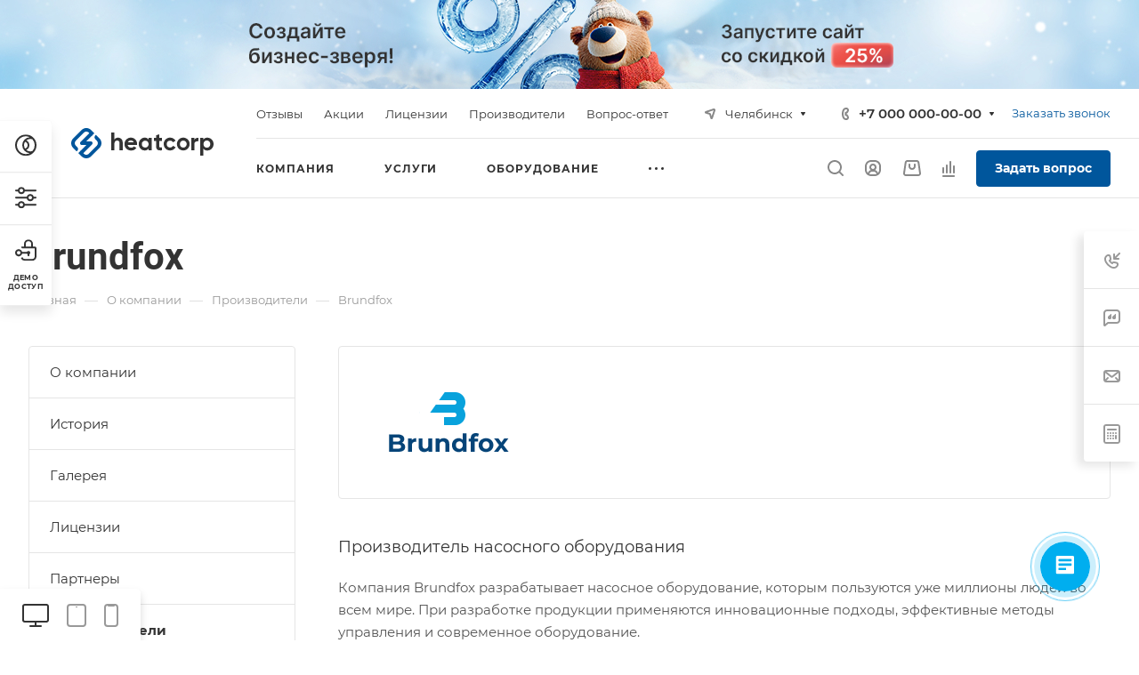

--- FILE ---
content_type: text/css
request_url: https://heat.allcorp3-demo.ru/bitrix/templates/aspro-allcorp3heat/components/bitrix/catalog.section/catalog_block/style.css?16644524424433
body_size: 1030
content:
.catalog-block__item {
  padding: 28px 28px 22px;
  height: 100%;
}
.catalog-block__item:hover .btn-transparent-border {
  color: #fff;
}

/*center text*/
.catalog-block__item--centered {
  text-align: center;
}
.catalog-block__item--centered .line-block {
  justify-content: center;
}

.catalog-block__inner {
  position: relative;
}

/*img corner*/
.catalog-block__item .catalog-block__item--img-corner {
  width: auto;
  margin: -28px -28px 0px;
  border-radius: 4px 4px 0px 0px;
  overflow: hidden;
}
.catalog-block__info-bottom .catalog-block__info-btn {
  min-width: 0px;
}

.grid-list--no-gap .catalog-block__item .catalog-block__item--img-corner {
  border-radius: 0;
}

.catalog-block__item .catalog-block__item--img-corner .sticker {
  top: 33px;
  left: 35px;
}
.catalog-block__item .catalog-block__item--img-corner .side-icons {
  top: 33px;
  right: 33px;
}
.catalog-block__item .catalog-block__item--img-corner .section-gallery-nav {
  bottom: 0px;
}
.catalog-block__item .catalog-block__item--img-corner img {
  border-radius: 0px;
}
.catalog-block__item .catalog-block__item--img-corner .countdown-list-image {
  bottom: 27px;
  left: 34px;
}

/*info*/
body .catalog-block__info {
  margin-top: 23px;
  flex-basis: auto;
}
.catalog-block__info-section {
  margin-bottom: 4px;
}
.catalog-block__info-title {
  line-height: calc(1em + 7px);
}
.catalog-block__info-tech {
  margin: 4px 0px 0px;
}

/*footer*/
.catalog-block__info-bottom {
  margin-top: 14px;
  position: relative;
}
.catalog-block__info-bottom--margined {
  margin: 5px 0px;
}

/*ie*/
.bx-ie .catalog-block__info {
  flex-basis: auto;
}

@media (min-width: 768px) {
  .properties-absolute-outer:hover ~ .image-list-outer .sticker {
    left: 100%;
    right: -100%;
  }
  .properties-absolute-outer:hover ~ .image-list-outer .image-list__link,
  .properties-absolute-outer:hover ~ .image-list-outer .countdown {
    left: 100%;
  }
  .image-list-outer .sticker,
  .image-list-outer .image-list__link,
  .image-list-outer .countdown {
    transition: all ease 0.2s;
  }

  .properties-absolute-outer:hover ~ .image-list-outer .to-top .sticker {
    top: 100%;
  }
  .properties-absolute-outer:hover ~ .image-list-outer .to-top .image-list__link,
  .properties-absolute-outer:hover ~ .image-list-outer .to-top .countdown {
    top: 100%;
  }
  .image-list-outer_overflow {
    overflow: hidden;
  }

  /*offers*/
  .catalog-block__offers .sku-props {
    display: none;
  }
  .catalog-block__wrapper {
    position: relative;
  }
  .catalog-block__wrapper:hover {
    z-index: 5;
  }
  .catalog-block__wrapper[data-hovered="true"] .catalog-block__item {
    height: auto;
    position: absolute;
    top: 0px;
    left: 0px;
    right: 0px;
    z-index: 4;
  }
  .catalog-block__wrapper[data-hovered="true"] .catalog-block__offers .sku-props {
    display: block;
  }
}

@media (min-width: 601px) {
  #main .catalog-block__info-price {
    /* padding-right: 146px; */
    text-align: left;
    flex: 1;
  }
  .catalog-block__info-price + .catalog-block__info-btn {
    text-align: right;
  }
  .bx-ie .catalog-block__info-btn {
    top: 50%;
    transform: translateY(-50%);
  }
  .catalog-block__info-bottom .line-block {
    justify-content: normal;
  }
  .catalog-block__item--centered .catalog-block__info-bottom .line-block{
    justify-content: center;
  }
  .catalog-block--bottom-btn .catalog-block__info-bottom--margined {
    flex-basis: 100%;
  }
  .catalog-block--bottom-btn .catalog-block__info-bottom--margined:last-of-type {
    margin-top: 13px;
  }
  .catalog-block--bottom-btn .btn {
    display: block;
  }
  .catalog-block--bottom-btn .counter {
    width: auto;
  }
  .ratio--horizontal .properties-absolute-outer  {
    padding-top: var(--paddingImage);
  }
  .ratio--vertical .properties-absolute-outer  {
    padding-top: var(--paddingImage);
  }
}

/* in detail */
.detail-block .catalog-block .owl-stage {
  display: flex;
  flex-direction: row;
}
.detail-block .catalog-block .owl-item {
  flex-shrink: 0;
}

/*props on hover*/
.properties-absolute-outer {
  padding-top: 100%;
  position: absolute;
  top: 0;
  left: 0;
  right: 0;
  overflow: hidden;
  z-index: 4;
}

.properties-absolute-outer.properties-absolute-margin {
  padding-top: calc(100% + 28px);
}
@media (max-width: 600px) {
  .grid-list.grid-list--compact .js-popup-block.catalog-block__item .catalog-block__item--img-corner {
    margin: -16px -16px 0px;
  }
}


--- FILE ---
content_type: text/css
request_url: https://heat.allcorp3-demo.ru/bitrix/templates/aspro-allcorp3heat/css/mobile-header.css?16789665633990
body_size: 1059
content:
#mobileheader {
  margin: 0;
  padding: 0;
  position: relative;
  z-index: 995;
}
#mobileheader.filter-none {
  z-index: 998;
}
.mobileheader {
  height: 62px;
  padding: 0 27px 0 20px;
}
.mobileheader__inner {
  height: 100%;
  flex: 1;
  display: flex;
  align-items: center;
  justify-content: space-between;
  margin: 0 -16px;
}
.mobileheader--color-white {
  background-color: #fff;
  background-color: var(--white_text_black_reverse);
}
.mobileheader--color-dark {
  background-color: #333;
}
.mobileheader--color-colored {
  background-color: #9e9e9e;
  background-color: var(--theme-base-color);
}
.mobileheader--color-grey {
  background-color: #fafafa;
  background-color: var(--light_bg_black);
}
.mobileheader--color-white,
.mobileheader--color-grey {
  box-shadow: 0px 1px 0px #e5e5e5;
  box-shadow: 0px 1px 0px var(--stroke_black);
}

/* fixed */
body.mfixed_y #mobileheader {
  position: sticky;
  top: 0;
}
body.mfixed_y.mfixed_view_scroll_top #mobileheader {
  top: -63px;
  transition: top 0.3s ease;
}
body.mfixed_y.mfixed_view_scroll_top #mobileheader.fixed {
  top: 0;
}
.bx-ie body.mfixed_y #mobileheader {
  position: relative;
  top: 0 !important;
}

/* item */
.mobileheader__item {
  margin: 0 16px;
}
div[data-ajax-load-block="HEADER_MOBILE_TOGGLE_COMPARE"] {
  display: none;
}

/* icon */
#main .mobileheader--color-dark .menu-light-icon-fill svg *,
#main .mobileheader--color-colored .menu-light-icon-fill svg * {
  fill: #fff;
}
#main .mobileheader--color-dark .fill-theme-hover:hover svg *,
#main .mobileheader--color-colored .fill-theme-hover:hover svg * {
  opacity: 0.5;
}
#main .header-cabinet__fill-white-link svg .fill-more-theme {
  fill: #fff !important;
}

/* burger */
.mobileheader__item--right-icons .burger {
  margin-right: -27px;
}

/* logo */
.mobileheader .logo {
  max-width: 135px;
}
.mobileheader .line-block__item:not(.hidden) + .logo {
  padding-left: 4px;
  max-width: 123px;
}
/*
@media (max-width: 400px) {
  .mobileheader .line-block__item:not(.hidden) + .logo {
    padding-left: 4px;
    max-width: 100px;
  }
}
*/

/* right icons */
/*.mobileheader__item--right-icons .line-block{margin-right:-6px;}*/
@media (max-width: 600px) {
  .mobileheader__item--right-icons .line-block {
    margin-right: -10px;
  }
  .mobileheader__item--right-icons .line-block > .line-block__item {
    padding-left: 10px;
    padding-right: 10px;
  }
}
@media (max-width: 340px) {
  .mobileheader__item--right-icons {
    width: 100%;
  }
  .mobileheader__item--right-icons .line-block {
    justify-content: space-between;
    margin: 0 -4px 0 -6px;
  }
  .mobileheader__item--right-icons .line-block > .line-block__item {
    padding-left: 0;
    padding-right: 0;
  }
}

/* phones */
.mobileheader .phones {
  cursor: pointer;
}
.mobileheader .phones,
.mobileheader .phones__inner {
  position: inherit;
}
#mobilephones {
  position: absolute;
  left: 0;
  right: 0;
  z-index: 3000;
  background: #fff;
  background: var(--black_bg_black);
  display: none;
  opacity: 1;
  visibility: visible;
  padding: 0;
  cursor: default;
}
.mobileheader--color-white #mobilephones,
.mobileheader--color-grey #mobilephones {
  top: calc(100% + 1px);
}
.mobileheader .phones__dropdown .dropdown {
  left: 0 !important;
  box-shadow: none;
  display: block;
  padding: 17px 0 23px;
}
.mobilephones__menu-item.mobilephones__menu-item--title {
  padding: 18px 23px 18px;
}
.mobilephones__menu-item a {
  padding: 10px 23px;
  display: block;
}
.mobilephones__menu-item--callback {
  padding: 9px 23px;
  margin: 8px 0 0 0;
}
.mobilephones__close {
  width: 46px;
  height: 46px;
  position: absolute;
  top: 24px;
  right: 8px;
  display: flex;
  justify-content: center;
  align-items: center;
  z-index: 1;
  cursor: pointer;
}

/* cabinet */
.mobileheader .header-cabinet__link.avt .header-cabinet__icon {
  margin-right: 0;
}

/* cart */
.mobileheader .header-cart .header-cart__name {
  display: none;
}
.mobileheader .basket-dropdown {
  display: none;
}


--- FILE ---
content_type: text/css
request_url: https://heat.allcorp3-demo.ru/bitrix/templates/aspro-allcorp3heat/css/mobile-menu.css?16691798316330
body_size: 1534
content:
#mobilemenu {
  background: #fff;
  background: var(--black_bg_black);
  position: relative;
  transition: left 0.4s ease 0s, opacity 0.4s ease 0s;
  position: fixed;
  z-index: 3002;
  overflow: hidden;
  overflow-y: auto;
}
.mobilemenu {
  overflow: hidden;
}
.mobilemenu__inner {
  display: flex;
  flex-direction: column;
  width: 100%;
  transition: transform 0.2s ease-in-out;
  -webkit-transition: transform 0.2s ease-in-out;
  -moz-transition: transform 0.2s ease-in-out;
  -ms-transition: transform 0.2s ease-in-out;
  padding: 20px 0 48px;
}

/* opened */
body.mmenu_dropdown #mobilemenu {
  top: 62px;
  bottom: 0;
  width: 100%;
  border-top: 1px solid #f2f2f2;
  border-top-color: var(--darkerblack_bg_black);
  opacity: 0;
  visibility: hidden;
}
body.mmenu_dropdown #mobilemenu.show {
  opacity: 1;
  visibility: visible;
}
body.mmenu_leftside #mobilemenu {
  left: -100%;
  top: 0;
  bottom: 0;
  width: 375px;
  max-width: 100%;
}
body.mmenu_leftside #mobilemenu.show {
  left: 0;
  box-shadow: 3px 0px 10px 0px rgba(0, 0, 0, 0.45);
}

/* part */
.mobilemenu__item {
  padding: 27px 0 0;
}
.mobilemenu__item-wrapper {
  padding: 0 40px;
}
.mobilemenu__item-wrapper--top {
  padding-right: 78px;
  gap: 16px 0;
}
.mobilemenu__item-wrapper--top > * {
  margin-top: -18px;
}

/* items list & dropdown */
.mobilemenu__menu > ul {
  padding: 0;
  margin: 0;
  display: block;
}
.mobilemenu__menu-dropdown {
  left: 100%;
  top: 0;
  width: 100%;
  border: medium none;
  box-shadow: none;
  visibility: visible;
  opacity: 1;
  display: none;
  position: absolute;
  z-index: 5;
  background: #fff;
  background: var(--black_bg_black);
  margin: 0;
  padding: 40px 0;
}
.mobilemenu__menu-item--expanded > .mobilemenu__menu-dropdown {
  display: block;
}

/* item */
.mobilemenu__menu-item {
  list-style: none;
  display: block;
  margin: 0;
  width: 100%;
  padding: 0;
  line-height: 0;
}
.mobilemenu__menu-item > .link-wrapper {
  position: relative;
}
.mobilemenu__menu-item > .link-wrapper a {
  padding: 10px 40px 10px 40px;
  display: block;
  position: relative;
  word-break: break-word;
}
.mobilemenu__menu-dropdown .mobilemenu__menu-item > .link-wrapper a {
  padding: 10px 40px 10px 40px;
}

/* back item */
.mobilemenu__menu-item--back {
  margin: 0;
}
.mobilemenu__menu-item--back > .link-wrapper {
  display: inline-block;
  vertical-align: top;
  padding: 0 0 0 40px;
}
.mobilemenu__menu-dropdown .mobilemenu__menu-item--back > .link-wrapper a {
  padding: 8px 40px 8px 40px;
  height: 28px;
}
.mobilemenu__menu-item--back .arrow-all {
  position: relative;
  top: inherit;
  right: inherit;
}
.mobilemenu__menu-item--back a {
  position: relative;
}
.mobilemenu__menu-item--back .svg {
  right: inherit;
  left: 0;
  top: 8px;
}
.mobilemenu__menu-item--back svg {
  transform: rotate(180deg);
}
.mobilemenu__menu-item--back .arrow-all__item-line {
  left: 0;
  right: calc(100% - 18px);
  transition: right ease 0.5s;
}
.mobilemenu__menu-item--back .arrow-all--wide .arrow-all__item-line {
  left: 0;
  right: calc(100% - 25px);
  top: 13px;
}
.mobilemenu__menu-item--back .animate-arrow-hover:hover .arrow-all__item-line {
  left: 0;
  right: calc(100% - 34px);
}
.mobilemenu__menu-item--back .animate-arrow-hover:hover .arrow-all--wide .arrow-all__item-line {
  left: 0;
  right: calc(100% - 42px);
}

/* title item */
.mobilemenu__menu-item--title {
  margin: 27px 0 8px 0;
}

/* parent item */
.mobilemenu__menu-item--parent > .link-wrapper a {
  padding-right: 75px !important;
}
.mobilemenu .menu-arrow.svg {
  width: 17px;
  height: 17px;
  border-radius: 10px;
  line-height: 13px;
  right: 34px;
  top: 14px;
}
.mobilemenu .menu-arrow svg {
  vertical-align: middle;
}
.mobilemenu .toggle_block {
  width: 75px;
}

/* selected item */
.mobilemenu__menu-item--selected {
  position: static;
}
.mobilemenu__menu-item--selected > .link-wrapper a:before {
  content: "";
  position: absolute;
  top: 50%;
  left: 20px;
  width: 4px;
  height: 4px;
  border-radius: 100%;
  background-color: #9e9e9e;
  background-color: var(--theme-base-color);
  margin-top: -2px;
}

/* expanded item */
.mobilemenu__menu-item--expanded {
  position: static;
}

/* logo */
.mobilemenu .logo {
  padding: 0 40px;
  max-width: 262px;
}

/* catalog */
.mobilemenu__menu--top {
  margin-top: -3px;
}
.mobilemenu__menu--top > .mobilemenu__menu-list > .mobilemenu__menu-item > .link-wrapper a {
  padding: 10px 40px 11px 40px;
}

/* button */
.mobilemenu__button {
  padding: 23px 40px 12px;
  margin: 0 0 16px 0;
}
.mobilemenu__button .btn {
  display: block;
  padding: 9px 20px 10px;
}

/* phones */
.mobilemenu .phones {
  position: inherit;
}
.mobilemenu__menu-item--callback {
  padding: 9px 40px 9px 40px;
  margin: 9px 0 0 0;
}

/* item icon */
.mobilemenu__menu-item--with-icon > .link-wrapper a {
  padding-left: 77px !important;
  font-size: 1em;
  line-height: calc(1em + 7px);
}
.mobilemenu__menu .mobilemenu__menu-item-svg {
  position: absolute;
  top: 13px;
  left: 40px;
}
.mobilemenu__menu--compare .mobilemenu__menu-item-svg {
  left: 43px;
}
.mobilemenu__menu-item--with-icon > .link-wrapper > div > div + div {
  margin-top: -20px;
}

/* cart */
.mobilemenu__menu--cart .basket-link .js-basket-block {
  position: absolute;
}

/*widget*/
.mobilemenu__menu--widget .mobilemenu__menu-item-svg{
  top: 8px;
  left: 42px;
}
.mobilemenu__menu--widget .widget-img{
  max-width: 20px;
  max-height: 22px;
}

/* contacts */
.mobilemenu__menu--contacts .address__text,
.mobilemenu__menu--contacts .schedule__text {
  padding: 10px 40px 10px 77px;
  max-width: inherit;
  font-size: 1em;
  line-height: calc(1em + 7px);
}

/* socials */
.mobilemenu .social {
  padding: 13px 40px 0;
}
.mobilemenu div + div > .social {
  padding-top: 28px;
}

/* separator */
.mobilemenu__separator {
  height: 1px;
  background: #e5e5e5;
  background: var(--stroke_black);
  margin: 28px 40px 0px;
}

/* overlay */
.mobilemenu__overlay {
  display: none;
  background: #3a3f44;
  opacity: 0.7 !important;
  height: 100%;
  width: 100%;
  position: fixed;
  left: 0px;
  top: 0px;
  z-index: 2999;
}

/* close button */
.mobilemenu__close {
  width: 46px;
  height: 46px;
  position: absolute;
  top: 31px;
  right: 24px;
  display: flex;
  justify-content: center;
  align-items: center;
  z-index: 1;
  cursor: pointer;
}


--- FILE ---
content_type: text/css
request_url: https://heat.allcorp3-demo.ru/bitrix/templates/aspro-allcorp3heat/css/detail-gallery.css?16642580568931
body_size: 1754
content:
.detail .small-gallery-block .flex-control-nav {
  display: block;
  bottom: -36px;
}
.detail .small-gallery-block .slides li {
  text-align: center;
}

.detail .galery .flexslider.top-bigs {
  overflow: hidden;
}
.detail .galery .flexslider.top-bigs .slides > li {
  max-height: 400px;
  opacity: 0;
  line-height: 397px;
  height: 400px;
}
.detail .galery .flexslider.top-bigs.flexslider-init .slides > li {
  opacity: 1;
}

.flexslider .flex-direction-nav {
  display: none;
}
body .flex-control-nav li {
  margin: 0px 3px;
}
body .flex-control-paging li a {
  width: 7px;
  height: 7px;
}

.detail .galery .flexslider.top-bigs .flex-control-nav {
  display: none;
}
.detail .galery .top-small-wrapper {
  position: absolute;
  top: 0px;
  left: 40px;
  width: 52px;
  height: 400px;
}
.detail .galery .top-small-wrapper .flexslider {
  margin: 0px;
  top: 92px;
}
.detail .galery .top-small-wrapper .slides {
  width: 100% !important;
}
.detail .galery .top-small-wrapper .slides li {
  height: 52px;
  float: none !important;
  width: 100% !important;
  margin-bottom: 10px;
  border: 2px solid #fff;
  display: block;
}
.detail .galery .top-small-wrapper .slides li:last-of-type {
  margin-bottom: 0px;
}
.detail .galery .top-small-wrapper .slides li:not(.flex-active-slide) {
  cursor: pointer;
}
.detail .galery .top-bigs + .top-small-wrapper .flex-viewport {
  height: 238px;
}
.detail .galery .top-small-wrapper .bx-controls-direction a {
  font-size: 0px;
  width: 15px;
  height: 15px;
  left: 19px;
  right: auto;
  position: absolute;
}
.detail .galery .top-small-wrapper .bx-controls-direction a:not(.flex-disabled) {
  opacity: 0.7;
  visibility: visible;
}
.detail .galery .top-small-wrapper .bx-controls-direction a.disabled {
  display: none;
}
.detail .galery .top-small-wrapper .bx-controls-direction a.bx-prev {
  top: -31px;
}
.detail .galery .top-small-wrapper .bx-controls-direction a:hover {
  opacity: 1;
}
.detail .galery .top-small-wrapper .bx-controls-direction a.bx-next {
  bottom: -33px;
  top: auto;
}
.detail .galery .top-small-wrapper .bx-controls-direction a.bx-prev {
  background: url(../images/svg/Arrow_up_sm.svg) 1px 3px no-repeat;
}
.detail .galery .top-small-wrapper .bx-controls-direction a.bx-next {
  background: url(../images/svg/Arrow_down_sm.svg) 1px 3px no-repeat;
}

.catalog.detail .ext_view .head .row.galery {
  padding: 40px 0px;
}
.catalog.detail .galery .inner {
  max-height: none;
  padding: 0px 20px 0px 40px;
}
.catalog.detail .galery #carousel.flexslider {
  margin-top: 29px !important;
  margin-bottom: 0 !important;
}

.detail .ext_view .galery .top-small-wrapper {
  height: 600px;
  top: 0px;
}
.detail .ext_view.vertical .galery .top-small-wrapper {
  height: 500px;
}
.detail .ext_view.sm .galery .top-small-wrapper {
  height: 450px;
}
.detail .ext_view .galery .flexslider.top-bigs .slides > li {
  height: 600px;
  max-height: 600px;
  line-height: 597px;
}
.detail .ext_view.vertical .galery .flexslider.top-bigs .slides > li {
  height: 500px;
  max-height: 500px;
  line-height: 497px;
}
.detail .ext_view.sm .galery .flexslider.top-bigs .slides > li {
  height: 450px;
  max-height: 450px;
  line-height: 447px;
}

.detail .galery .top-small-wrapper .top-small-wrapper2 {
  position: relative;
  top: 50%;
}
.detail .galery .top-small-wrapper .top-small-wrapper2.s_4v {
  margin-top: -140px;
}
.detail .galery .top-small-wrapper .top-small-wrapper2.s_4 {
  margin-top: -119px;
}
.detail .galery .top-small-wrapper .top-small-wrapper2.s_3v {
  margin-top: -122px;
}
.detail .galery .top-small-wrapper .top-small-wrapper2.s_3 {
  margin-top: -88px;
}
.detail .galery .top-small-wrapper .top-small-wrapper2.s_2v {
  margin-top: -90px;
}
.detail .galery .top-small-wrapper .top-small-wrapper2.s_2 {
  margin-top: -57px;
}
.detail .galery .top-small-wrapper .top-small-wrapper2.s_1v {
  margin-top: -43px;
}
.detail .galery .top-small-wrapper .flexslider {
  top: 0px;
}
.detail .ext_row .right_wrapper_block {
  margin: 17px 0px 0px 18px;
}
.detail .ext_view + .tizers + .row .right_wrapper_block {
  margin-top: 40px;
}
.detail .ext_row .right_wrapper_block .ask_a_question {
  float: none;
  margin: 0px;
  width: auto;
}

.detail .galery .top-small-wrapper .popup_video a {
  font-size: 12px;
  color: #222;
  text-transform: uppercase;
  font-weight: bold;
  display: block;
  position: relative;
  padding: 21px 0px 0px;
  text-align: center;
}
.detail .galery .top-small-wrapper .popup_video.fromtop a {
  padding-top: 40px;
}
.detail .galery .top-small-wrapper .popup_video a:before {
  content: "";
  position: relative;
  background: url(../images/svg/allcorp3heat.svg) -18px -131px no-repeat;
  width: 14px;
  height: 23px;
  display: block;
  margin: auto;
}

.detail .galery {
  margin-right: 0px;
  margin-left: 0px;
}
.detail .galery .inner {
  border: 1px solid #f2f2f2;
  max-height: 673px;
  overflow: hidden;
  padding: 50px 62px;
  position: relative;
}
.detail .galery .inner .stickers {
  top: -10px;
  left: 28px;
}
.detail .galery .item {
  padding: 0;
  text-align: center;
  position: relative;
}
.detail .galery .item img {
  max-width: 100%;
  max-height: 100%;
  width: auto;
  height: auto;
  display: inline-block;
  vertical-align: middle;
  *display: inline;
  zoom: 1;
}
.detail .galery .item:hover span.zoom {
  opacity: 1;
}
.detail .galery .flexslider.top-bigs {
  border: none;
  margin: 0;
  border-radius: 0;
  box-shadow: none;
  height: 100%;
  background: transparent;
}
.detail .galery .flexslider.s_1 {
  margin-left: 0px;
}
.detail .galery .flexslider .flex-viewport,
.detail .galery .items {
  height: 100%;
}

.detail .gallery-block .flexslider .slides > li {
  max-height: none;
  padding: 0px;
  margin: 0px;
}
.detail .gallery-block .small-gallery ul.items li {
  width: 60px !important;
  border: 2px solid transparent;
  position: relative;
}
.detail .gallery-block .small-gallery ul.items li:hover {
  cursor: pointer;
}

.detail .gallery-block .bigs.flexslider {
  margin-bottom: 81px;
  box-shadow: 0px 0px 0px 1px #f2f2f2 inset;
  padding: 1px;
}
.detail .gallery-block .bigs.flexslider .slides .item {
  border: none;
  text-align: center;
}
.detail .gallery-block .bigs.flexslider .slides .item a {
  display: inline;
}
.detail .gallery-block .bigs .item img {
  width: auto;
  max-height: 100%;
}
.detail .gallery-block .small-gallery.flexslider {
  border: 0 none;
  box-shadow: none;
  z-index: 1;
  display: inline-block;
  text-align: center;
  margin: 0px auto 0px !important;
  padding: 0 58px;
  max-width: 815px;
}
.detail .gallery-block .small-gallery-wrapper {
  text-align: center;
  padding: 15px 0px 20px;
  font-size: 0px;
  line-height: 0px;
}
.detail h5 + .gallery-block .small-gallery-wrapper {
  padding-top: 0px;
}
.detail h5 + .gallery-block .bigs.flexslider {
  margin-bottom: 49px;
}

.detail .galery #carousel .flex-direction-nav a {
  color: rgba(0, 0, 0, 0);
  height: 20px;
  margin-top: -10px;
  opacity: 1;
  text-shadow: none;
  width: 30px;
}
.detail .galery #carousel .flex-direction-nav .flex-prev {
  left: 0;
}
.detail .galery #carousel .flex-direction-nav .flex-next {
  right: 0;
}
.detail .galery #carousel .flex-direction-nav .flex-prev:before {
  content: "\f104";
}
.detail .galery #carousel .flex-direction-nav .flex-next:before {
  content: "\f105";
  left: 18px;
}
.detail .galery #carousel .flex-direction-nav a:before {
  color: rgb(119, 130, 133);
  font-family: FontAwesome;
  font-size: 29px;
  left: 2px;
  position: absolute;
  top: -4px;
}
.detail .galery #carousel.flexslider {
  border: 0 none;
  box-shadow: none;
  z-index: 1;
  max-width: 391px;
  width: 100%;
  text-align: center;
  margin: 19px auto -22px !important;
  padding: 0 30px;
}
.detail .galery #carousel .slides li {
  text-align: center;
  border: 1px solid transparent;
  height: 77px;
  line-height: 75px;
  margin-right: 7.5px;
  overflow: hidden;
  width: 77px !important;
  cursor: pointer;
  user-select: none;
  -moz-user-select: none;
  -webkit-user-select: none;
  -ms-user-select: none;
  -o-user-select: none;
}
.detail .galery #carousel .slides li:hover {
  border-color: #d7dee3;
}
.detail .galery #carousel .slides li.flex-active-slide {
  opacity: 0.6;
}

.detail .galery .popup_video.mobile {
  border-bottom: 1px solid #f2f2f2;
  text-align: center;
  height: 48px;
  line-height: 46px;
  font-size: 0.85em;
}
.detail .galery .popup_video.mobile a {
  color: #222222;
  font-weight: 600;
  text-transform: uppercase;
}
.detail .galery .popup_video.mobile a:before {
  content: "";
  position: relative;
  background: url(../images/svg/allcorp3heat.svg) -18px -131px no-repeat;
  width: 14px;
  height: 23px;
  display: block;
  margin: auto;
  display: inline-block;
  margin: 0 12px 0 0;
  vertical-align: middle;
}

.zomm_wrapper-block {
  position: relative;
}
.zomm_wrapper-block:hover .flex-direction-nav a:not(.flex-disabled) {
  opacity: 1 !important;
}


--- FILE ---
content_type: text/css
request_url: https://heat.allcorp3-demo.ru/bitrix/templates/aspro-allcorp3heat/css/basket.css?16644524429968
body_size: 2307
content:
/* BASKET */
.basket-link {
  white-space: nowrap;
  display: flex;
}
.basket-link .js-basket-block {
  position: relative;
}
.basket-link .count {
  font-size: 11px;
  border-radius: 100%;
  text-align: center;
  background: #000;
  background: var(--white_text_black);
  color: #fff;
  color: var(--white_text_black_reverse);
  width: 17px;
  height: 17px;
  display: inline-block;
  line-height: 18px;
}
.basket-link:not(.basket-count) .count {
  background: #b0b0b0;
}

body .bgcolored .basket-link.basket-count .count {
  background: #fff;
  background: var(--white_text_black_reverse);
  color: #222;
  color: var(--white_text_black);
}
body .menu-row.with-color.colored_dark .basket-link:not(.basket-count) .count {
  background: #b0b0b0;
  color: #fff;
  color: var(--white_text_black_reverse);
}

body.fill_bg_n.title-v5 .visible-lg:not(.index) .menu-row.bgcolored,
body.fill_bg_y.visible_banner.title-v5 .visible-lg:not(.index) .menu-row.bgcolored > .maxwidth-theme,
body.fill_bg_n.header_fill_colored.title-v5 .full-fill .logo-row,
body.fill_bg_y.visible_banner.header_fill_colored.title-v5 .full-fill .logo-row > .maxwidth-theme {
  box-shadow: 0px 0px 20px rgba(0, 0, 0, 0.5);
}

/*cart*/
.cart__item {
  padding: 25px 55px;
  width: 100%;
  border-bottom: 1px solid #e5e5e5;
  border-color: var(--stroke_black);
  position: relative;
  page-break-inside: avoid;
}
.cart__item-image {
  width: 70px;
  max-height: 70px;
  text-align: center;
}
.cart__item-info {
  position: relative;
  margin: -8px 0px 0px;
}
.cart__item-props {
  margin-top: 7px;
}
.cart__item-remove {
  position: absolute;
  right: -8px;
  top: -3px;
  width: 30px;
  height: 30px;
  text-align: center;
  cursor: pointer;
}
.cart__item-prices {
  margin-top: 12px;
}
.cart__item-cost {
  flex-basis: 50%;
}
.cart__item-summ {
  flex-grow: 1;
  text-align: right;
  flex-shrink: 0;
}

.basket-side {
  flex-basis: 400px;
  flex-shrink: 0;
}
.basket-side__wrapper {
  box-shadow: 0px 3px 15px rgba(0, 0, 0, 0.1);
  background: var(--card_bg_black);
}
.basket-side__wrapper--padding {
  padding: 27px 32px 20px;
}

.cart--default .cart__item {
  margin-bottom: -1px;
  padding: 31px;
}
.cart--default .cart__item-image {
  width: 100px;
  max-height: 100px;
}

.basket.default .foot {
  padding: 0px 0px 25px;
}
.basket--column-btn .btn {
  margin-bottom: 12px;
}

.svg-inline-basket-print {
  margin-right: 6px;
}
.btn.print:hover .fill-theme path {
  fill: #fff;
}

/*empty*/
.basket .basket_empty {
  padding: 44px;
  min-height: 178px;
  border: 1px solid #ebeef1;
  border-color: var(--stroke_black);
  border-radius: 4px;
}
.basket .basket_empty > .wrap {
  position: relative;
  padding: 0px;
  display: flex;
  flex-direction: column;
  height: 100%;
  justify-content: center;
  align-items: center;
  overflow-y: auto;
  padding: 20px 0px;
}
.basket .basket_empty h4 {
  margin: 18px 0 13px;
}
.basket .basket_empty .description {
  margin: 0 0 25px;
  max-width: 450px;
  text-align: center;
}
.basket .basket_empty .btn {
  margin: 0;
}
.basket .empty-basket .basket__heading {
  display: none;
}

.basket.fly .wrap.empty-basket {
  padding-top: 0px;
}
.basket.fly .basket_empty {
  padding: 28px 30px 40px;
  border-top: none;
  border: none;
}

/* BASKET TOP */
.ajax_basket .basket.top {
  display: none;
}
.header-cart {
  position: relative;
}
.header-cart .basket > a {
  white-space: nowrap;
}
.header-cart .basket-dropdown {
  opacity: 0;
  visibility: hidden;
  transition: opacity 0.2s ease-in-out, visibility 0.2s ease-in-out;
  position: absolute;
  top: 100%;
  padding-top: 12px;
  right: -1px;
}
#main #headerfixed .header-cart .basket-dropdown {
  padding-top: 5px;
}
.mega-fixed-menu .header-cart .items_wrap {
  max-height: calc(100vh - 270px);
}
.mega-fixed-menu .header-cart .header-cart__name {
  display: none;
}
.mega-fixed-menu .header-cart .basket-dropdown {
  bottom: 100%;
  top: auto;
  padding-top: 0;
  padding-bottom: 9px;
  z-index: 3;
}
.header-cart:hover .basket-dropdown,
.header-cart.opened .basket-dropdown {
  opacity: 1;
  visibility: visible;
}
.header-cart .basket-dropdown .dropdown {
  overflow: hidden;
  padding: 18px 24px 0px;
  width: 530px;
  left: 0;
  padding: 0;
}
.header-cart .basket .basket_empty {
  padding: 28px 38px 28px 38px;
  border: none;
}
.header-cart .items_wrap {
  max-height: 410px;
  overflow: hidden;
}
.header-cart .items_wrap .mCSB_container {
  margin: 0;
}
.header-cart .cart__item {
  padding: 25px 24px 23px;
}
.header-cart .cart__item:last-of-type {
  border-bottom: none;
}
.header-cart .cart__item-title {
  padding: 0 30px 0 0;
}
.header-cart .cart__item-remove {
  right: -9px;
  top: -2px;
}
.header-cart .cart__item-cost {
  flex-basis: 70%;
}
.header-cart .cart__item-cost .price {
  display: inline;
  vertical-align: baseline;
}
.header-cart .cart__item-summ .price_new {
  display: inline;
  vertical-align: baseline;
}
.header-cart .cart__item-prices {
  margin-top: 8px;
}
.header-cart .cart__item-counter {
  margin: 0 0 0 6px;
  vertical-align: baseline;
}
.header-cart .counter__count-wrapper {
  margin: 0 0 0 5px;
}
.header-cart .foot {
  padding: 19px 24px 24px 24px;
  background-color: #fafafa;
  background-color: var(--light_bg_black);
  border-top: 1px solid #e5e5e5;
  border-color: var(--stroke_black);
}
.header-cart .foot .buttons {
  margin: 17px 0 0 0;
}
.header-cart .foot .price_old {
  margin: 0 7px 0 0;
}
.header-cart .cart__item-image {
  height: 70px;
}
.header-cart .cart__item-image a {
  height: 100%;
  display: inline-block;
}

/* BASKET FLY */
.basket.fly {
  position: fixed;
  width: 700px;
  display: block !important;
  right: -701px;
  top: 0px;
  background: #fff;
  background: var(--card_bg_black);
  z-index: 996;
  transition: right ease-in-out 0.3s;
  -moz-transition: right ease-in-out 0.3s;
  -ms-transition: right ease-in-out 0.3s;
  -o-transition: right ease-in-out 0.3s;
  -webkit-transition: right ease-in-out 0.3s;
  margin: 0px;
  height: 100%;
}

.ajax_basket .fixed_wrapper {
  display: block !important;
  transition: right ease-in-out 0.3s;
  -moz-transition: right ease-in-out 0.3s;
  -ms-transition: right ease-in-out 0.3s;
  -o-transition: right ease-in-out 0.3s;
  -webkit-transition: right ease-in-out 0.3s;
  height: 100%;
  top: 0px;
  margin: 0px;
  width: 580px;
  right: -581px;
}
.ajax_basket .fixed_wrapper.narrow {
  width: 400px;
  right: -401px;

}
.ajax_basket.widget_open .fixed_wrapper {
  right: 0;
}

.ajax_basket.opened .basket.fly {
  right: 0;
}

.basket__heading {
  margin: 0;
  padding: 49px 54px 42px;
  border-bottom: 1px solid #e5e5e5;
  border-color: var(--stroke_black);
  margin-top: -123px;
  height: 123px;
}
.basket__heading-title {
  margin: 0px;
}
.basket__heading-link {
  position: relative;
  padding-right: 89px;
}
.basket__heading .basket__heading-link .arrow-all {
  top: 10px;
}
.basket__heading-remove {
  cursor: pointer;
}

.basket.fly > .wrap {
  box-shadow: 0 0 20px 0 rgba(0, 0, 0, 0.1);
  color: #333;
  color: var(--white_text_black);
  text-align: left;
  height: 100%;
  padding-top: 123px;
}
.basket.fly > .wrap .basket_wrap {
  height: 100%;
  padding-bottom: 181px;
}
.basket.fly .opener {
  display: block;
  width: 63px;
  height: 64px;
  cursor: pointer;
  text-align: center;
  line-height: 64px;
  position: relative;
}
.opened .basket.fly .opener {
  background-color: #fff;
  background-color: var(--darkerblack_bg_black);
}
.opened .basket.fly .opener:after,
.widget_open .basket.fly .opener:after {
  content: "";
  width: 1px;
  top: 0px;
  bottom: 0px;
  right: 0px;
  background-color: #fff;
  background: var(--stroke_black);
  position: absolute;
  z-index: 1;
}
.basket.fly .items_wrap {
  overflow-y: auto;
  overflow-x: hidden;
  height: 100%;
}
.basket.fly .foot {
  padding: 27px 55px 25px;
  border-top: 1px solid #e5e5e5;
  border-color: var(--stroke_black);
  margin-top: -1px;
  position: relative;
}
.basket.fly .buttons {
  padding: 0 56px 32px;
}

@media (max-width: 1200px) {
  .basket-side {
    flex-basis: 250px;
  }
}
@media (min-width: 992px) {
  .cart--default .cart__item-cost {
    flex-basis: 58%;
  }
  .basket .line-block--block {
    flex-wrap: wrap;
  }
  .basket-side__remove {
    margin: 23px 0px 0px;
  }
}
@media (max-width: 991px) {
  .basket__inner {
    flex-wrap: wrap;
  }
  .basket-side {
    flex-basis: auto;
    flex-grow: 1;
    width: 100%;
  }
  .basket-side__wrapper {
    box-shadow: none;
  }
  .basket-side__wrapper--bordered {
    border: 1px solid #e5e5e5;
    margin-top: -1px;
  }
}
@media (max-width: 767px) {
  .ajax_basket {
    display: none;
  }
}
@media not print {
  @media (max-width: 600px) {
    .line-block--block-t600 {
      flex-wrap: wrap;
    }
    .line-block--block-t600 > .line-block__item {
      flex-basis: 100%;
      flex-grow: 1;
      text-align: center;
    }
    .cart.cart--default {
      flex-basis: auto;
      display: flex;
      flex-wrap: wrap;
    }
    .cart--default .cart__item {
      margin: 0px 0px -1px -1px;
      /* width: 50%; */
      padding: 18px;
    }
    .cart--default .cart__wrapper {
      height: 100%;
      flex-direction: column;
      flex-wrap: nowrap;
    }
    .cart--default .cart__image-wrapper {
      flex: 1;
    }
    .cart--default .cart__item-image {
      margin: 0px auto 20px;
      /* height: 100px; */
      max-height: 100px;
      /* line-height: 100px; */
    }
    .cart__info-wrapper {
      display: flex;
      flex-direction: column;
      justify-content: space-between;
    }
    .cart--default .cart__item-info {
      margin: 0px;
      position: static;
      text-align: center;
    }
    .cart--default .cart__item-remove {
      top: 10px;
      right: 10px;
    }
    .cart--default .cart__item-props .line-block {
      justify-content: center;
    }
    .cart--default .cart__item-counter {
      margin: 10px 0px;
    }

    .basket-side__wrapper {
      padding-left: 0px;
      padding-right: 0px;
    }
  }
}


--- FILE ---
content_type: text/css
request_url: https://heat.allcorp3-demo.ru/bitrix/templates/aspro-allcorp3heat/css/blocks/file-type.css?1664258057950
body_size: 154
content:
.file-type {
  width: 40px;
  height: 40px;
  display: block;
}
.file-type--inline {
  display: inline-block;
}
.file-type__icon {
  width: 40px;
  height: 40px;
  display: inline-block;
  background: url("../../images/svg/docs.svg") 0px -84px no-repeat;
  float: left;
}
.file-type__icon--jpg {
  background-position: -42px -42px;
}
.file-type__icon--rtf {
  background-position: 0px -42px;
}
.file-type__icon--tiff {
  background-position: -84px -42px;
}
.file-type__icon--ppt {
  background-position: -84px -126px;
}
.file-type__icon--pdf {
  background-position: 0px -0px;
}
.file-type__icon--word {
  background-position: -42px 0px;
}
.file-type__icon--png {
  background-position: -84px -84px;
}
.file-type__icon--txt {
  background-position: -42px -84px;
}
.file-type__icon--excel {
  background-position: -84px 0px;
}
.file-type__icon--gif {
  background-position: 0px -126px;
}
.file-type__icon--bmp {
  background-position: -42px -126px;
}


--- FILE ---
content_type: text/css
request_url: https://heat.allcorp3-demo.ru/bitrix/templates/aspro-allcorp3heat/css/blocks/gallery.css?16642580572328
body_size: 655
content:
.gallery,
.big_gallery {
  position: relative;
}
.gallery img,
.big_gallery img {
  cursor: zoom-in;
  min-width: 1px;
  border-radius: 4px;
}

/* view swith */
.gallery-view_switch {
  position: absolute;
  right: 0px;
  top: 0px;
  display: block;
  background: #fff;
  background: var(--black_bg_black);
}
.gallery-view_switch__count-wrapper {
  display: flex;
  flex-direction: row;
}
.gallery-view_switch__count-value {
  padding-right: 3px;
  padding-left: 3px;
}
.gallery-view_switch__count-separate {
  color: #cecece;
  padding: 0px 15px;
}
.gallery-view_switch__icons {
  transition: opacity 0.3s ease;
}
.gallery-view_switch__icons path {
  fill: var(--white_text_black);
}
.gallery-view_switch__icons.gallery-view_switch__icons--big {
  margin-right: 6px;
}
.gallery-view_switch__icons:not(.active) {
  opacity: 0.35;
  cursor: pointer;
}
.gallery-view_switch .gallery-view_switch__icons:hover {
  opacity: 1;
}

/* big */
.gallery-big .owl-carousel {
  max-height: 700px;
  min-height: 150px;
}
.gallery-big .owl-carousel .owl-stage {
  display: flex;
  align-items: center;
}
.gallery-big .owl-stage-outer {
  overflow: hidden;
  border-radius: 4px;
}
.gallery-big .owl-carousel .owl-item {
  flex-shrink: 0;
}
.gallery-big .owl-carousel .item img {
  max-height: 650px;
  width: auto;
}
.gallery-big__link {
  display: inline-block;
}

.gallery-big .owl-carousel .owl-dots {
  position: relative;
  bottom: -8px;
  right: initial;
  top: initial;
  text-align: center;
}
@media (min-width: 768px) {
  .gallery-big .owl-carousel .owl-dots {
    display: none;
  }
}

/* small */
.gallery-small .grid-list {
  grid-template-columns: repeat(auto-fill, minmax(260px, 1fr));
}
@media (max-width: 620px) {
  #main .gallery-small .grid-list:not(.mobile-scrolled) {
    grid-template-columns: 1fr 1fr;
  }
}
.gallery-small .item {
  padding-top: 67%;
  transition: opacity 0.3s ease;
  overflow: hidden;
  position: relative;
}
.gallery-small .item:hover {
  opacity: 0.7;
}
.gallery-small .item > a {
  position: absolute;
  top: 0;
  bottom: 0;
  right: 0;
  left: 0;
  display: flex;
  align-items: center;
  cursor: zoom-in;
  text-align: center;
}
html.bx-ie .gallery-small .gallery-item-wrapper {
  width: 25%;
}
@media (max-width: 991px) {
  html.bx-ie .gallery-small .gallery-item-wrapper {
    width: 50%;
  }
}


--- FILE ---
content_type: text/css
request_url: https://heat.allcorp3-demo.ru/bitrix/templates/aspro-allcorp3heat/css/blocks/popup.css?16691798315435
body_size: 1467
content:
body.jqm-initied #panel,
body.jqm-initied .basket_bottom_block > div,
body.jqm-initied .basket_fly_forms > div,
body.jqm-initied .basket_wrapp .opener,
body.jqm-initied .scroll-to-top,
body.jqm-initied .style-switcher,
body.jqm-initied .ui-panel-top-devices-inner,
body.jqm-initied .page-top,
body.jqm-initied .body > div > div,
body.jqm-initied .body > div > header > div > div,
body.jqm-initied footer,
body.jqm-initied .fixed_wrapper,
body.jqm-initied.wf .wrapper1 > div {
  -webkit-filter: blur(3px);
  filter: blur(3px);
}
.filter-none,
.filter-none > div,
.filter-none > header > div {
  -webkit-filter: none !important;
  filter: none !important;
}
#popup_iframe_wrapper {
  position: fixed;
  top: 0;
  bottom: 0;
  left: 0;
  right: 0;
  display: none;
  align-items: center;
  justify-content: center;
  overflow: hidden;
  -webkit-overflow-scrolling: touch;
}
.popup.loading-state:not(.widget_frame) {
  background-color: #fff;
  background-color: var(--black_bg_black);
}
.jqmWindow {
  display: none;
  position: fixed;
  min-width: 250px;
  max-width: 580px;
  background: white;
  background: var(--black_bg_black);
  animation: toggle_opacity 200ms;
  max-height: 100%;
  width: 100%;
  border-radius: 4px;
  overflow: hidden;
}
.jqmWindow--overflow-visible{
  overflow: visible;
}
.review_frame.popup {
  max-width: 700px;
}
.ocb_frame.popup:not(.success) {
  max-width: 957px;
}
.auth_frame.popup {
  max-width: 520px;
}
.jqmOverlay {
  background: #3a3f44;
  opacity: 0.7 !important;
  height: 100%;
  width: 100%;
  position: fixed;
  left: 0px;
  top: 0px;
  z-index: 998;
}
.jqmOverlay.mobp {
  z-index: 994;
}
.jqmOverlay.waiting {
  z-index: 997;
}
.jqmClose.top-close {
  width: 46px;
  height: 46px;
  position: absolute;
  top: 0px;
  right: -1px;
  display: flex;
  justify-content: center;
  align-items: center;
  z-index: 1;
  cursor: pointer;
}
.top-close.top-close--small {
  width: 44px;
  height: 40px;
}
.top-close--small svg {
  width: 10px;
  height: 10px;
}
.mobile .jqmWindow.popup {
  overflow: hidden;
  overflow-y: auto;
}
.jqmWindow .mCSB_container {
  /* margin-bottom: 0; */
}

/*goods popup*/
.goods-popup {
  width: 393px;
  border-right: 1px solid #e5e5e5;
  border-right: 1px solid var(--stroke_black);
  padding: 48px 49px;
}
.goods-popup__image {
  margin-bottom: 26px;
}
.goods-popup__info-link {
  display: block;
  margin-bottom: 6px;
}
.goods-popup__info-more {
  margin-bottom: 14px;
}

/* sale fast view */
.fast_view_sale_frame {
  max-width: 700px;
}

/* fast view */
.fast_view_frame.popup {
  max-width: 964px;
  width: 88%;
  z-index: 2998;
  max-height: 750px;
}
#fast_view_item {
  height: 100%;
}

@media screen and (min-width: 431px) {
  #fast_view_item {
    max-height: 750px;
  }
}

.navigation-wrapper-fast-view .fast-view-nav.next, 
.navigation-wrapper-fast-view .fast-view-nav.prev {
  border-radius: var(--theme-border-radius);
}
@media (min-width: 768px) {
  .fast_view_frame.popup > .mCustomScrollBox > .mCSB_container {
    height: 100%;
  }
  .fast_view_frame.popup > .mCustomScrollBox > .mCSB_scrollTools {
    display: none !important;
  }
}
@media (max-height: 750px) {
  .fast_view_frame.popup {
    height: 100vh;
  }
}

/* fast view navigation*/
.navigation-wrapper-fast-view {
  position: absolute;
  top: 50%;
  margin-top: -20px;
  width: 100%;
  max-width: 1080px;
  display: flex;
  justify-content: space-between;
}
.navigation-wrapper-fast-view .fast-view-nav {
  width: 40px;
  height: 40px;
  border-radius: 4px;
  background: #fff;
  cursor: pointer;
  z-index: 2998;
  display: flex;
  align-items: center;
  justify-content: center;
}
.navigation-wrapper-fast-view .fast-view-nav:hover * {
  fill: #fff;
}
.navigation-wrapper-fast-view .fast-view-nav.prev .svg {
  transform: rotate(-90deg);
}
.navigation-wrapper-fast-view .fast-view-nav.next .svg {
  transform: rotate(90deg);
}

/*ie*/
.bx-ie .jqmWindow {
  transform: translate(-50%, -50%);
}


.TABLES_SIZE_frame.popup {
  width: 100%;
  max-width: 960px;
}

/*slide-panel*/
.jqmWindow.right_slide{
  opacity:1!important;
  top:0;
  bottom:0;
  left:auto;
  transition: right ease-in-out .2s;
  -moz-transition: right ease-in-out .2s;
  -ms-transition: right ease-in-out .2s;
  -o-transition: right ease-in-out .2s;
  -webkit-transition: right ease-in-out .2s;
  box-shadow:0 0 20px 0 rgba(0,0,0,.1);
  border-radius: 0;
}
body .ajax_basket .right-sidebar-wrapper{
  transition: left ease-in-out .2s;
  -moz-transition: left ease-in-out .2s;
  -ms-transition: left ease-in-out .2s;
  -o-transition: left ease-in-out .2s;
  -webkit-transition: left ease-in-out .2s;
}
/**/

@media (max-width: 991px) {
  .goods-popup {
    width: 300px;
    padding-left: 30px;
    padding-right: 30px;
  }
}
@media (max-width: 767px) {
  .jqmWindow {
    width: calc(100% - 48px);
  }
  .goods-popup {
    display: none;
  }
  .navigation-wrapper-fast-view {
    display: none;
  }
}
@media (max-width: 600px) {
  .form.popup .form-header,
  .form.popup .form-body,
  .form.popup .form-footer {
    padding-left: 20px;
    padding-right: 20px;
  }
}
@media (max-width: 450px) {
  .jqmWindow {
    transition: 0.15s linear;
  }
}
@media (max-width: 430px) {
  .jqmWindow {
    max-width: inherit;
    width: 100% !important;
    left: 0 !important;
    transform: none !important;
    min-height: 100%;
    top: 0 !important;
    bottom: 0 !important;
    overflow-y: auto;
    border-radius: 0;
  }
}


--- FILE ---
content_type: text/css
request_url: https://heat.allcorp3-demo.ru/bitrix/templates/aspro-allcorp3heat/css/blocks/rating.css?1664258057149
body_size: 10
content:
.rating {
  display: flex;
  margin: 0 -2px;
  line-height: 0;
}
.rating__star {
  margin: 0 2px;
}
.rating__star-svg--filled * {
  fill: #e5c45b;
}


--- FILE ---
content_type: text/css
request_url: https://heat.allcorp3-demo.ru/bitrix/templates/aspro-allcorp3heat/components/bitrix/menu/mega_menu/style.css?16642580572379
body_size: 638
content:
.burger-menu {
  max-width: 1000px;
  width: 100%;
  margin: 0 auto;
  padding-left: 40px;
}
.burger-menu__link--large {
  font-size: 24px;
  line-height: 40px;
}

.burger-menu__item--large {
  padding: 5px 0;
  width: 50%;
  display: flex;
  align-items: center;
}
.burger-menu__link--large {
  display: inline-block;
}
.burger-menu__item--first {
  padding-top: 0;
}
.burger-menu__item--last {
  padding-bottom: 0;
}

.burger-menu__dropdown--right {
  opacity: 0;
  visibility: hidden;
  position: absolute;
  left: 50%;
  top: 18.5px;
  width: 50%;
  max-height: 100%;
  margin: -17px 0;
  transition: opacity 0.2s ease-in-out, visibility 0.2s ease-in-out;
  padding-right: 20px;
}
.burger-menu__item--current .burger-menu__dropdown--right {
  visibility: visible;
  opacity: 1;
}
.burger-menu__dropdown-item--middle {
  padding: 8.5px 20px 8.5px 0;
  margin-bottom: 0;
}
.burger-menu__link-wrapper {
  display: flex; /*justify-content: space-between;*/
}
.burger-menu__link-wrapper i.svg {
  flex-shrink: 0;
}
.burger-menu__link-wrapper .burger-menu__link--middle {
  margin-right: 13px;
}
.burger-menu__dropdown-right-arrow {
  cursor: pointer;
  transform: rotate(90deg);
  transition: transform 0.2s ease-in-out;
  height: 19px;
  width: 19px;
  display: flex !important;
  align-items: center;
  justify-content: center;
  border-radius: 50%;
  margin-top: 3px;
}
.burger-menu__dropdown-right-arrow.opened {
  transform: rotate(270deg);
}
.burger-menu--dark .burger-menu__dropdown-right-arrow * {
  fill: #fff;
}
.burger-menu__dropdown-right-arrow:hover * {
  fill: #fff;
  /* fill: var(--black_bg_black); */
}

.burger-menu__dropdown--bottom {
  display: none;
  padding: 12px 0 5px 0;
}
.burger-menu__dropdown-item--small {
  margin: 6px 0;
  padding-left: 9px;
}

.burger-menu__item-delimiter {
  display: none;
  height: 1px;
  background: #e5e5e5;
  flex: 1;
  margin-top: 2px;
  margin-left: 27px;
  margin-right: 32px;
}
.burger-menu--dark .burger-menu__item-delimiter {
  opacity: 0.2;
  background: #fff;
}
.burger-menu__item--current.burger-menu__item--dropdown .burger-menu__item-delimiter {
  display: block;
}

.burger-menu--dark .burger-menu__link--light {
  color: #fff;
}
.burger-menu--dark .burger-menu__link--light:hover {
  color: #a5a5a5;
}

@media (max-width: 1200px) {
  .burger-menu__link--large {
    font-size: 20px;
    line-height: 32px;
  }
}


--- FILE ---
content_type: text/css
request_url: https://heat.allcorp3-demo.ru/bitrix/templates/aspro-allcorp3heat/themes/custom_s1/colors.css?17688344996200
body_size: 1397
content:
.owl-carousel__dot.active::after {
  border-color: #00569c;
}
a.grey {
  color: #818181;
}
a.grey:hover {
  color: #00569c;
}
.dark_link:hover {
  color: #00569c;
}
.btn-inline {
  color: #00569c;
}
.btn-inline.black:hover {
  color: #00569c;
}
.btn-inline.rounded:hover i {
  background: #00569c;
}
body .fa.big-icon {
  background: #00569c;
}
body .fa.big-icon.grey {
  color: #00569c;
  background: #efefef;
}
.icon-text {
  color: #fff;
  background: #00569c;
}
.icon-text .fa {
  color: #fff;
}
.icon-text.grey {
  color: #222;
  background: #efefef;
}
.icon-text.grey .fa {
  color: #00569c;
}
a.scroll-to-top.ROUND_COLOR,
a.scroll-to-top.RECT_COLOR {
  background-color: #00569c;
}
a.scroll-to-top.ROUND_COLOR:hover,
a.scroll-to-top.RECT_COLOR:hover {
  background-color: #006cc5;
}
.underline {
  border-bottom: 2px solid #00569c;
}
blockquote::before {
  color: #00569c;
}
.review .it:before {
  color: #00569c;
}
.styled-block {
  border-left-color: #00569c;
}
.list.icons .fa {
  color: #00569c;
}
table.table th {
  background-color: #00569c;
}
hr.colored_line {
  border-color: #00569c;
}
.label.label-default {
  background: #93a6bc;
}
.label.label-primary {
  background: #b8c2cd;
}
.label.label-success {
  background: #5cb85c;
}
.label.label-warning {
  background: #f0ad4e;
}
.label.label-danger {
  background: #d9534f;
}
.svg.colored svg path {
  fill: #00569c;
}
#main .header-cart--hcolor-count .header-cart__count {
  background-color: #0067bb !important;
}
.search-tags-cloud .tags a:hover {
  background: #00569c;
}
.breadcrumb a:hover {
  color: #222;
}
.breadcrumb a:active {
  color: #00294a;
}
.breadcrumb li:hover > a {
  color: #0067bb;
}
.pagination .active a,
.pagination .active span {
  border-color: #00569c !important;
  background-color: #00569c !important;
}
.pagination li:not(.active):hover a {
  border-color: #00569c !important;
  color: #00569c;
}
.pagination a:hover .fa {
  color: #00569c;
}
.pagination li.prev:hover a svg path,
.pagination li.next:hover a svg path {
  fill: #00569c;
}
.item-views.blocks h3.line:after {
  background: #00569c;
}
.nav-direction .flex-direction-nav li a {
  background: #00569c;
}
.nav-direction .flex-direction-nav li a:hover {
  background: #0067bb;
}
.show_props .char_title:hover svg path {
  fill: #00569c;
}
.cls-cluster2 {
  fill: #00569c;
}
.social-icons li:hover a {
  border-color: #0067bb;
  background-color: transparent;
}
.accordion-head.accordion-open a,
.accordion-head:hover a {
  color: #00569c;
}
.detail .gallery-block .small-gallery ul.items li.flex-active-slide,
.detail .gallery-block .small-gallery ul.items li:hover {
  border-color: #00569c;
}
.flex-direction-nav a:hover,
.flex-direction-nav a:hover::before {
  color: #0067bb;
  border-color: #0067bb;
}
.color-controls .flex-direction-nav a {
  background: #00569c;
}
.color-controls .flex-direction-nav a:hover {
  background: #0067bb;
}
span.zoom {
  background-color: #00569c;
}
span.zoom:hover {
  background-color: #0067bb;
}
.wr_scrollbar .scrollbar .handle {
  background: #00569c;
}
.banners-small .item .title a:hover {
  color: #00569c !important;
}
.banners-big.view_2 .slides  li .maxwidth-theme .row .tablet_text {
  background-color: #00569c;
}
.banners-big.view_2 .flexslider .slides li .wrap .tablet_text .banner_buttons .btn:hover {
  color: #00569c !important;
}
.teasers.item-views.front.icons .item a:hover {
  color: #00569c !important;
}
.front-projects.item-views.table .item .info {
  border-top-color: #00569c;
}
.front-projects.item-views.table .item a:hover .info {
  background: #324860;
}
.front-projects.item-views.table .item a:hover .info:before {
  border-bottom-color: #00569c;
}
.item-views .item .title a:hover {
  color: #00569c;
}
.docs-block .iblocks:hover .icons-block a,
.iblocks .icons-block a:hover {
  background: #00569c;
}
.docs-block .iblocks:hover .text-block .text {
  color: #00569c !important;
}
.item-views .property.price .fa,
.item-views .property.price .price_val {
  color: #00569c;
}
.item-views .item:hover .property .fa {
  color: #00569c;
}
.link-block-more .dark-color:hover:before {
  background: #00569c;
}
.tabs.item-views.table .title,
.history.item-views.table .title {
  color: #00569c;
}
.history.item-views .title {
  color: #00569c;
}
.detail .galery #slider.flexslider:hover .flex-direction-nav {
  background: #0067bb;
}
.detail .galery #carousel .slides li.flex-active-slide {
  border-color: #00569c;
}
.detail .reviews .item .review .icons:before {
  color: #00569c;
}
.detail .galery #carousel .flex-direction-nav a:hover::before {
  color: #00569c;
}
.catalog.group .price .price_val {
  color: #00569c;
}
.select-outer i.fa {
  color: #00569c;
}
.item-views.table.bblock .item .info {
  border-top-color: #00569c;
}
.popup_regions .items .item.current {
  background: #00569c;
}
#headerfixed .nav-pills>li.active>a,
#headerfixed .nav>li>a:focus,
#headerfixed .nav>li>a:hover,
#headerfixed .nav-pills>li.active>a,
#headerfixed .nav-pills>li.active>a:focus,
#headerfixed .nav-pills>li.active>a:hover,
#headerfixed .dropdown-menu>.active>a,
#headerfixed .dropdown-menu>.active>a:focus,
#headerfixed .dropdown-menu>.active>a:hover,
#headerfixed .dropdown-menu>li>a:focus,
#headerfixed .dropdown-menu>li>a:hover {
  color: #00569c;
}
.item .sticker-block {
  color: #00569c;
}
.news_block .item .sticker {
  background: #00569c;
}
.reviews.item-views.slider .item .preview-text-wrapper .quote svg path {
  fill: #00569c;
}
.profit-front-block .item .image {
  background: #00569c;
}
.item-views .item .title a.colored {
  color: #00569c;
}
.float-banners.v2 .item:hover:after {
  background: #00569c;
}
.marker .mcls-1 {
  fill: #00569c;
}
.bx-yandex-view-layout .pane_info_wrapper .pane_info .email a:hover {
  color: #00569c;
}
.marker:hover .mcls-1 {
  fill: #006cc5;
}
.subscribe-edit-main .form input[type=checkbox] + label:hover:after,
.subscribe-edit-main .form input[type=checkbox]:checked + label:after,
.subscribe-edit-main .form input[type=radio] + label:hover:after,
.subscribe-edit-main .form input[type=radio]:checked + label:after {
  background-color: #00569c;
  border-color: #00569c;
}
.subscribe-edit-main font.notetext {
  border-color: #00569c;
}


--- FILE ---
content_type: text/css
request_url: https://heat.allcorp3-demo.ru/bitrix/templates/aspro-allcorp3heat/css/fonts/font-10.css?1664452442627
body_size: 168
content:
/* 15px/25px Montserrat (Default) */
html {
  --theme-font-size: 15px;
  --theme-line-height: 25px;
  --theme-font-family: "Montserrat", Arial, sans-serif;
}
html {
  font-size: 15px;
  font-size: var(--theme-font-size);
}
body,
body div.bx-yandex-map,
body .ymaps-map .ymaps-b-balloon,
.fancybox-title,
.gm-style,
.gm-style-iw-d {
  font: 15px/25px "Montserrat", Arial, sans-serif;
  font: var(--theme-font-size)/var(--theme-line-height) var(--theme-font-family);
}
h1,
h2,
h3,
h4,
h5,
h6,
.h1,
.h2,
.h3,
.h4,
.h5,
.h6,
.popup-window {
  font-family: "Montserrat", Arial, sans-serif;
  font-family: var(--theme-font-family);
}

--- FILE ---
content_type: application/javascript; charset=UTF-8
request_url: https://heat.allcorp3-demo.ru/bitrix/components/aspro/regionality.list.allcorp3heat/templates/popup_regions/script.js?16891489391323
body_size: 414
content:
$(document).ready(function () {
  $(".confirm_region .aprove").on("click", function (e) {
    var _this = $(this);
    $.removeCookie("current_region");

    if (arAllcorp3Options["SITE_ADDRESS"].indexOf(",") != "-1") {
      var arDomains = arAllcorp3Options["SITE_ADDRESS"].split(",");
      if (arDomains) {
        for (var i in arDomains) {
          var domain_name = arDomains[i].replace("\n", "");
          domain_name = arDomains[i].replace("'", "");
          $.cookie("current_region", _this.data("id"), { path: "/", domain: domain_name });
        }
      }
    } else $.cookie("current_region", _this.data("id"), { path: "/", domain: arAllcorp3Options["SITE_ADDRESS"] });

    $(".confirm_region").remove();
    if (typeof _this.data("href") !== "undefined") location.href = _this.data("href");
  });
  $(".js_city_change").on("click", function () {
    var _this = $(this);
    if (window.matchMedia("(min-width:992px)").matches) {
      $(".regions").find(".js_city_chooser").trigger("click");
    } else if (_this.closest(".top_mobile_region").length) {
      $("#mobileheader .burger").click();

      $(".mobilemenu__menu--regions > ul > li > div > a").click();
    }
    $(".confirm_region").remove();
  });
  $(".js_city_chooser").on("click", function () {
    $(".confirm_region").remove();
  });
});


--- FILE ---
content_type: application/javascript; charset=UTF-8
request_url: https://heat.allcorp3-demo.ru/bitrix/components/aspro/theme.allcorp3heat/templates/.default/script.js?167896656319514
body_size: 4285
content:
var timerHide = false;
var timerDynamicLeftSide = false;
var timerResponse = false;
var hoveredSwitcher = false;
window.array = [];

function checkDelay(parent) {
  window.NO_WIDGET_TIMEOUT = false;

  if (parent && parent.data("no-delay") === "Y") {
    window.NO_WIDGET_TIMEOUT = true;
  }
}

function saveFrontParameter(params) {
  paramsDefault = {
    VALUE: "",
    NAME: "",
    OPTIONS: {},
    RELOAD: false,
  };
  params = Object.assign({}, paramsDefault, params);

  $(".sharepreset-part--export").removeClass("sharepreset-part--exported2Link");

  //save option
  $.post(
    arAsproOptions["SITE_DIR"] + "ajax/options_save_mainpage.php",
    {
      VALUE: params.VALUE,
      NAME: params.NAME,
    },
    function () {
      reloadBlock(params.OPTIONS);

      if (params.SHOW_ACTION_PANEL) {
        $(".style-switcher .parametrs .action_block").addClass('can_save');
        $(".style-switcher .right-block .inner-content").addClass("with-action-block");
      }
    }
  );
  if (params.RELOAD) {
    setTimeout(function () {
      $("form[name=style-switcher]").submit();
    }, 200);
  }
}

function reloadBlock(options) {
  $(".sharepreset-part--export").removeClass("sharepreset-part--exported2Link");

  if (options.ajaxParent && options.ajaxParent.length) {
    if (options.parent && options.parent.length) {
      if (options.checked) {
        options.parent.removeClass("disabled");
      } else {
        options.parent.addClass("disabled");
      }
    }

    var pageBlock = options.ajaxParent.data("pageBlock");
    var target = options.element.closest(".option-ajax-target");
    if (target.length) {
      var targetSelector = target.data("needBlock");
    }
    if (pageBlock) {
      BX.ajax({
        url: location.href,
        method: "POST",
        data: {
          BLOCK: targetSelector,
          IS_AJAX: "Y",
        },
        onsuccess: function (html) {
          if (html) {
            var targetBlock = $('[data-ajax-load-block="' + targetSelector + '"]');
            if (targetBlock.length) {
              var callback = options.ajaxParent.data("ajaxCallback");
              if (callback && typeof window[callback] === "function") {
                setTimeout(function () {
                  window[callback](targetBlock);
                }, 0);
              }
              targetBlock.replaceWith(html);
              if (
                !!~targetSelector.indexOf('EYED') &&
                typeof JEyed === 'function' &&
                BX('eyed-panel') &&
                typeof BX('eyed-panel').eyed === 'object'
              ) {
                BX('eyed-panel').eyed.checkState();
              }
            }
          }
        },
      });
    }
  }
}

$(document).ready(function () {
  checkNeedRequest = function () {
    return $(".style-switcher-body.loading_block").length;
  };

  /* get updates for solutions from aspro.ru */
  getExternalNews = function () {
    if (!$(".section-block.updates_tab").hasClass("hidden")) {
      return;
    }
    $.ajax({
      url: "https://aspro.ru/demo/updates/index.php",
      type: "POST",
      data: { AJAX_FORM: "Y" },
      success: function (html) {
        $(".section-block.updates_tab").removeClass("hidden");
        $(".right-block .inner-content .contents.updates .body_block").html(html);
      },
      error: function (jqXhr) {
        console.log(jqXhr);
      },
    });
  };
  /**/

  getWidgetHtml = function (callback) {
    if (checkNeedRequest()) {
      if ($(".top_block_switch").hasClass("loading")) {
        if (typeof callback === "function") {
          let t = setInterval(function() {
            if (!$(".top_block_switch").hasClass("loading")) {
              clearInterval(t);
              callback();
            }
          }, 100);

          return;
        } 
        else {
          return;
        }
      }
    }
    else {
      if (typeof callback === "function") {
        callback();
      }
      
      return;
    }
    
    $(".top_block_switch").addClass("loading");

    try {
      BX.ajax({
        url: arAsproOptions["SITE_DIR"] + "?BLOCK=widget",
        method: "POST",
        data: BX.ajax.prepareData({ ajax: "Y" }),
        dataType: "html",
        processData: false,
        start: true,
        headers: [{ name: "X-Requested-With", value: "XMLHttpRequest" }],
        onfailure: function (error) {
          console.error(error);
        },
        onsuccess: function (html) {
          var ob = BX.processHTML(html);

          BX.loadCSS(ob.STYLE);

          setTimeout(function () {
            $(".top_block_switch").removeClass("loading");
            $(".style-switcher-body").removeClass("loading_block").html(ob.HTML);
            BX.ajax.processScripts(ob.SCRIPT);

            var eventdata = { action: "widgetLoaded" };
            BX.onCustomEvent("onWidgedLoaded", [eventdata]);
          }, 100);

          if (typeof callback === "function") {
            setTimeout(function () {
              callback();
            }, 150);
          }
        },
      });
    } catch (error) {
      console.error(error);
    }
  };

  HideHintBlock = function (bHideOverlay) {
    if (typeof bHideOverlay === "undefined" || bHideOverlay) {
      HideOverlay();
    }
    $.cookie("clickedSwitcher", "Y", { path: "/" });
    if ($(".hint-theme").length) {
      $(".hint-theme").fadeIn(300, function () {
        $(".hint-theme").remove();
      });
    }
  };

  var submitTimer = false;
  var bCanSubmit = false;
  $("form[name=style-switcher]").submit(function (e) {
    var $form = $(this);

    if (!bCanSubmit) {
      e.preventDefault();

      if (submitTimer) {
        clearTimeout(submitTimer);
        submitTimer = false;
      }

      if (window.NO_WIDGET_TIMEOUT) {
        bCanSubmit = true;
        $form.submit();
      } else {
        submitTimer = setTimeout(function () {
          bCanSubmit = true;
          $form.submit();
        }, 1500);
      }
    }
  });

  $(".top_block_switch").mouseenter(function () {
    getWidgetHtml();
    hoveredSwitcher = true;
  });

  /* close search block */
  $("html, body").on("mousedown", function (e) {
    if (typeof e.target.className == "string" && e.target.className.indexOf("adm") < 0) {
      e.stopPropagation();
      if (!$(e.target).closest(".style-switcher .dynamic_left_side").length) {
        $(".style-switcher .dynamic_left_side").removeClass("active");
      }

      if (!$(e.target).closest(".style-switcher .contents.wizard").length) {
        $(".style-switcher .contents.wizard").removeClass("active");
      }
    }
  });

  $(".dynamic_left_side")
    .find("*")
    .on("mousedown", function (e) {
      e.stopPropagation();
    });

  $(document).on("click", ".presets .thematik .item", function () {
    var thematic = $(this).data("code");
    selectThematic(thematic, true);
  });

  $(document).on("click", ".style-switcher .presets .preset-block .apply_conf_block", function (e) {
    var preset = $(this).closest(".preset-block").data("id");
    selectPreset(preset);
  });

  /*if ($.cookie("styleSwitcherType") === "presets") {
    $(".style-switcher .presets").addClass("active");
  }*/

  $(document).on("click", ".style-switcher .switch", function (e) {
    e.preventDefault();

    var _this = $(this);
    var styleswitcher = _this.closest(".style-switcher");
    var bSwitchPresets = _this.hasClass("presets_action");

    if (_this.hasClass("loadings")) return;
    _this.addClass("loadings");

    setWidgetHtml(styleswitcher, _this, bSwitchPresets);
  });

  setWidgetHtml = function (styleswitcher, _this, bSwitchPresets) {
    getWidgetHtml(function () {
      //var styleswitcher = $(this).closest(".style-switcher");
      var presets = styleswitcher.find(".presets");
      var parametrs = styleswitcher.find(".parametrs");
      //var bSwitchPresets = $(this).hasClass("presets_action");

      styleswitcher.find(".section-block").removeClass("active");
      _this.removeClass("loadings");

      getExternalNews();

      if (typeof getAjaxForm === "function") {
        //   getAjaxForm();
        getAjaxForm(function () {
          $(".section-block.demos_tab").removeClass("hidden");
        });
      }
      
      if (styleswitcher.hasClass("active")) {
        if (typeof restoreThematics === 'function') {
          restoreThematics();
        }

        // current switch type
        var typeSwitcher = $.cookie("styleSwitcherType");

        // change switcher bgcolor
        styleswitcher.find(".switch").removeClass("active");
        styleswitcher.find(".presets_action").removeClass("active");

        if ((bSwitchPresets && typeSwitcher === "presets") || (!bSwitchPresets && typeSwitcher === "parametrs")) {
          HideHintBlock(true);

          // remove switcher type
          $.removeCookie("styleSwitcherType", { path: "/" });

          // save switcher as hidden
          $.removeCookie("styleSwitcher", { path: "/" });

          // hide switcher with transition
          styleswitcher.addClass("closes");
          setTimeout(function () {
            styleswitcher.removeClass("active");
          }, 300);
        } else {
          HideHintBlock(false);

          // save switcher type
          $.cookie("styleSwitcherType", bSwitchPresets ? "presets" : "parametrs", { path: "/" });

          // hide switcher title
          styleswitcher.find(".header .title").hide();
          
          // set presets visible or hidden with transition and change switcher bgcolor
          if (bSwitchPresets) {
            // styleswitcher.find('.header .title.title-presets').show();
            $(".section-block.presets_tab").addClass("active");
            presets.addClass("active");
            parametrs.removeClass("active");
          } else if ($(this).hasClass("demo_action")) {
            $(".section-block.demos_tab").removeClass("hidden").addClass("active");
            $(".inner-content .contents").removeClass("active");
            $(".inner-content .contents.demos").removeClass("hidden").addClass("active");

            $.removeCookie("styleSwitcherType", { path: "/" });
            $.removeCookie("styleSwitcher", { path: "/" });
          } else {
            // styleswitcher.find('.header .title.title-parametrs').show();
            $(".section-block.parametrs_tab").addClass("active");
            presets.removeClass("active");
            parametrs.addClass("active");
          }
          $(this).addClass("active");
        }
      } else {
        HideHintBlock(true);
        
        // change switcher bgcolor
        _this.addClass("active");

        // save switcher type
        $.cookie("styleSwitcherType", bSwitchPresets ? "presets" : "parametrs", { path: "/" });

        // save switcher as open
        $.cookie("styleSwitcher", "open", { path: "/" });

        // set presets visible or hidden immediately before adding .active to .style-switcher
        if (bSwitchPresets) {
          // styleswitcher.find('.header .title.title-presets').show();
          $(".section-block.presets_tab").addClass("active");
          presets.addClass("active");
          parametrs.removeClass("active");
        } else if (_this.hasClass("demo_action")) {
          $(".section-block.demos_tab").removeClass("hidden").addClass("active");
          $(".inner-content .contents").removeClass("active");
          $(".inner-content .contents.demos").removeClass("hidden").addClass("active");

          $.removeCookie("styleSwitcherType", { path: "/" });
          $.removeCookie("styleSwitcher", { path: "/" });
        } else {
          // styleswitcher.find('.header .title.title-parametrs').show();
          $(".section-block.parametrs_tab").addClass("active");
          presets.removeClass("active");
          parametrs.addClass("active");
        }

        // show overlay
        ShowOverlay();

        // show switcher with transition
        styleswitcher.removeClass("closes").addClass("active");
      }

      if (typeof $(this).data("option-type") != "undefined")
        // set cookie for scroll block
        $.cookie("scroll_block", $(this).data("option-type"));
    });
  };

  $(document).on("click", ".close-overlay", function () {
    HideHintBlock();
  });

  $(".close_block").click(function () {
    $(".jqmOverlay").trigger("click");
  });

  $(document).on("click", ".jqmOverlay", function () {
    var styleswitcher = $(".style-switcher");

    if (!$(".hint-theme").length) {
      HideOverlay();
    }

    styleswitcher.each(function () {
      var _this = $(this);
      _this.addClass("closes");

      setTimeout(function () {
        _this.removeClass("active");
      }, 300);

      $(".form_demo-switcher")
        .animate(
          {
            left: "-" + $(".form_demo-switcher").outerWidth() + "px",
          },
          100
        )
        .removeClass("active abs");
    });

    $(".style-switcher .switch,.style-switcher .presets_action").removeClass("active");

    typeof restoreThematics === 'function' && restoreThematics();

    $.removeCookie("styleSwitcherType", { path: "/" });
    $.removeCookie("styleSwitcher", { path: "/" });
  });

  $(document).on("click", ".sharepreset-trigger-open", function (e) {
    e.preventDefault();
    $(".section-block.share_tab").trigger("click");
  });

  $(document).on("click", ".style-switcher .apply", function () {
    $("form[name=style-switcher]").submit();
  });

  $(document).on("click", ".style-switcher .preview_conf_block .btn", function () {
    var _this = $(this);

    if ($(".dynamic_left_side").length) $(".dynamic_left_side").remove();

    $('<div class="dynamic_left_side"><div class="items_inner"><div class="titles_block"></div></div></div>').appendTo(
      _this.closest(".contents.presets .presets_block")
    );
    $(".dynamic_left_side .titles_block").html(
      '<div class="title">' +
        _this.closest(".preset-block").find(".info .title").text() +
        "</div>" +
        '<div class="blocks_wrapper">' +
        '<div class="cl" title="' +
        BX.message("FANCY_CLOSE") +
        '">' +
        $(".close_block .closes").html() +
        "</div>" +
        (_this.closest(".preset-block").find(".apply_conf_block").hasClass("hidden")
          ? ""
          : '<div class="ch" data-id="' +
            _this.closest(".preset-block").data("id") +
            '">' +
            _this.closest(".preset-block").find(".apply_conf_block").html() +
            "</div>") +
        "</div>"
    );

    $('<div class="desc">' + _this.closest(".preset-block").find(".info .description").text() + "</div>").appendTo(
      $(".dynamic_left_side .items_inner")
    );
    if (_this.closest(".preset-block").find(".info .description").data("img"))
      $(
        '<div class="img"><img src="' +
          _this.closest(".preset-block").find(".info .description").data("img") +
          '" /></div>'
      ).appendTo($(".dynamic_left_side .items_inner"));

    if (timerDynamicLeftSide) {
      clearTimeout(timerDynamicLeftSide);
      timerDynamicLeftSide = false;
    }
    timerDynamicLeftSide = setTimeout(function () {
      $(".dynamic_left_side").addClass("active scrollbar");
    }, 100);
  });

  $(document).on("click", ".dynamic_left_side .ch .btn", function (e) {
    var preset = $(this).parent().data("id");
    selectPreset(preset);
    $(".dynamic_left_side").removeClass("active");
  });

  $(document).on("click", ".dynamic_left_side .cl", function (e) {
    $(".dynamic_left_side").removeClass("active");
  });

  $(document).on("click", ".style-switcher .toggle-options__link", function () {
    var _this = $(this);
    var tab = _this.data("tab");
    if (tab) {
      var targetTab = $(".style-switcher .subsection-block[data-code=" + tab + "]");
      if (targetTab.length) {
        targetTab.trigger("click");

        var backButton = $(".block-item." + tab + " ." + tab + "_BACK_BUTTON");
        if (backButton.length) {
          backButton.show();
        }
      }
    }
  });

  $(document).on("click", ".style-switcher .switcher__back-button", function () {
    var _this = $(this);
    var targetTab = $(".style-switcher .subsection-block[data-code=HEADER]");
    if (targetTab.length) {
      _this.closest(".item").hide();
      targetTab.trigger("click");
    }
  });

  $(document).on("click", ".style-switcher .toggle-parent", function (e) {
    var _this = $(this);
    var target = _this.siblings(".toggle-target");
    target = target.length ? target : _this.find(".toggle-target");
    if (target.length) {
      target.slideToggle();
    }
  });

  function closeActiveSwitcherPopups() {
    var activePopup = $(".switcher-select__popup.active");
    if (activePopup.length) {
      activePopup.removeClass("active");
    }
  }

  $(document).on("click", ".switcher-select__current", function () {
    var _this = $(this);
    var popup = _this.siblings(".switcher-select__popup");
    var bActive = popup.hasClass("active");

    closeActiveSwitcherPopups();

    if (popup.length) {
      bCanSubmit = false;
      if (submitTimer) {
        clearTimeout(submitTimer);
        submitTimer = false;
      }

      if (bActive) {
        popup.removeClass("active");
      } else {
        popup.addClass("active");
      }
    }
  });

  $(document).on("click", function (e) {
    var _target = $(e.target);
    if (!_target.hasClass("switcher-select__popup-item") && !_target.hasClass("switcher-select__current")) {
      closeActiveSwitcherPopups();
    }
  });

  $(document).on("click", ".switcher-select__popup-item", function () {
    var _this = $(this);
    var value = _this.data("value");
    var title = _this.data("title");
    var parent = _this.closest(".switcher-select");
    var current = _this.hasClass("switcher-select__popup-item--current");

    if (!current && parent.length) {
      var input = parent.find(".switcher-select__input");
      if (input.length) {
        input.val(value);

        if (_this.closest(".link-item").length) {
          if (_this.closest(".link-item.current").length) {
            var saveParams = {
              VALUE: value,
              NAME: input.attr("name"),
              RELOAD: true,
            };
            saveFrontParameter(saveParams);
          } else {
            _this.closest(".link-item").trigger("click");
          }
        } else {
          var saveParams = {
            VALUE: value,
            NAME: input.attr("name"),
            RELOAD: true,
          };
          saveFrontParameter(saveParams);
        }
      }

      var current = parent.find(".switcher-select__current");
      if (current.length) {
        current.text(title);
      }

      parent.find(".switcher-select__popup-item--current").removeClass("switcher-select__popup-item--current");
      _this.addClass("switcher-select__popup-item--current");
    }

    var popup = _this.closest(".switcher-select__popup");
    if (popup.length) {
      popup.toggleClass("active");
    }
  });

  $(document).on("change", ".bottom-options input", function () {
    var _this = $(this);
    var value = _this.val();
    var saveParams = {
      VALUE: value,
      NAME: _this.attr("name"),
      RELOAD: true,
    };
    saveFrontParameter(saveParams);
  });

  /*menu position with side header*/
  //$(".style-switcher [data-option-id=SIDE_MENU]").on("click", function () {
  $(document).on("click", ".style-switcher [data-option-id=SIDE_MENU]", function () {
    $.cookie("side_menu", "Y");
  });
});


--- FILE ---
content_type: application/javascript; charset=UTF-8
request_url: https://heat.allcorp3-demo.ru/bitrix/templates/aspro-allcorp3heat/js/general.js?1669179831193014
body_size: 40639
content:
getRandomInt = function (min, max) {
  return Math.floor(Math.random() * (max - min)) + min;
};

ShowOverlay = function () {
  $('<div class="jqmOverlay waiting"></div>').appendTo("body");
};

function readyDOM(callback) {
  if (document.readyState !== "loading") callback();
  else document.addEventListener("DOMContentLoaded", callback);
}

function throttle(f, t) {
  let throttled, saveThis, saveArgs;
  const wrapper = function () {
    if (throttled) {
      saveThis = this;
      saveArgs = arguments;
      return;
    }
    throttled = true;
    f.apply(this, arguments);
    setTimeout(function () {
      throttled = false;
      if (saveArgs) {
        wrapper.apply(saveThis, saveArgs);
        saveThis = saveArgs = null;
      }
    }, t);
  };
  return wrapper;
}

function debounce(f, t) {
  return function (args) {
    var previousCall = this.lastCall;
    this.lastCall = Date.now();
    if (previousCall && this.lastCall - previousCall <= t) {
      clearTimeout(this.lastCallTimer);
    }
    this.lastCallTimer = setTimeout(function () {
      f(args);
    }, t);
  };
}

window.addEventListener("popstate", function (event) {
  if (typeof startActions == "function") {
    setTimeout(startActions, 500);
  }
});

$(document).on("change", ".uploader input[type=file]", function () {
  if (!$(this).next().length || !$(this).next().hasClass("resetfile")) {
    $(
      '<span class="resetfile" title="' +
        BX.message("CLEAR_FILE") +
        '"><svg width="10" height="10" viewBox="0 0 10 10" fill="none" xmlns="http://www.w3.org/2000/svg"><path d="M9 1.00161L1 9M9 9L1 1" stroke="#999999" stroke-width="2" stroke-linecap="round" stroke-linejoin="round"/></svg></span>'
    ).insertAfter($(this));
  }
});

$(document).on("click", ".uploader .resetfile", function () {
  var $uploader = $(this).closest(".uploader");
  $uploader.removeClass("error files_add");
  $uploader.find(".error").hide();

  var $input = $uploader.find("input[type=file]");
  $input.val("");
  $.uniform.update($input);

  $(this).remove();
});

$(document).on("click", ".region-close", function () {
  $(".confirm_region").fadeOut();
});

headerInit = function (targetBlock) {
  var header = $("header");
  if (header.length) {
    setTimeout(function () {
      CheckTopMenuDotted();
      CheckTopMenuDotted();
    }, 1);
  }
};

typeofExt = function (item) {
  const _toString = Object.prototype.toString;
  return _toString.call(item).slice(8, -1).toLowerCase();
};

HideOverlay = function () {
  $(".jqmOverlay").detach();
  CloseMobilePhone();
};

if (!funcDefined("pauseYmObserver")) {
  // pause ya metrika webvisor MutationObserver callback (DOM indexer)
  // use before insert html with some animation
  pauseYmObserver = function () {
    if (
      typeof MutationObserver === "function" &&
      typeof MutationObserver.observers === "object" &&
      typeof MutationObserver.observers.ym === "object"
    ) {
      if (typeof pauseYmObserver.cnt === "undefined") {
        pauseYmObserver.cnt = 0;
      }

      ++pauseYmObserver.cnt;

      if (!MutationObserver.observers.ym.paused) {
        MutationObserver.observers.ym.pause();
      }
    }
  };
}

if (!funcDefined("resumeYmObserver")) {
  // resume ya metrika webvisor MutationObserver callback
  // use when animation finished
  resumeYmObserver = function () {
    if (
      typeof MutationObserver === "function" &&
      typeof MutationObserver.observers === "object" &&
      typeof MutationObserver.observers.ym === "object"
    ) {
      if (typeof pauseYmObserver.cnt === "undefined") {
        pauseYmObserver.cnt = 1;
      }

      pauseYmObserver.cnt -= pauseYmObserver.cnt > 0 ? 1 : 0;

      if (!pauseYmObserver.cnt && MutationObserver.observers.ym.paused) {
        MutationObserver.observers.ym.resume();
      }
    }
  };
}

if (!funcDefined("declOfNum")) {
  declOfNum = function (number, titles) {
    var cases = [2, 0, 1, 1, 1, 2];
    return number + " " + titles[number % 100 > 4 && number % 100 < 20 ? 2 : cases[Math.min(number % 10, 5)]];
  };
}

if (!funcDefined('decodeHtmlEntity')) {
  decodeHtmlEntity = function(str) {
    return str.replace(/&#(\d+);/g, function(match, dec) {
      return String.fromCharCode(dec);
    });
  };
}

if (!funcDefined("togglePropBlock")) {
  togglePropBlock = function (className) {
    var all_props_block = className.closest(".bx_filter_parameters_box_container").find(".hidden_values");
    if (all_props_block.length && (className.hasClass("inner_text") || className.hasClass("expand_block"))) {
      if (all_props_block.is(":visible")) {
        className.text(BX.message("FILTER_EXPAND_VALUES"));
        all_props_block.hide();
      } else {
        className.text(BX.message("FILTER_HIDE_VALUES"));
        all_props_block.show();
      }
    }
  };
}

/*countdown start*/
if (!funcDefined("initCountdown")) {
  var initCountdown = function initCountdown() {
    $(".countdown:not(.countdown-inited)").each(function () {
      var _this = $(this);

      if (_this.hasClass("init-if-visible") && !_this.is(":visible")) return;
      _this.addClass("countdown-inited");

      var activeTo = _this.find(".countdown__active-to").text(),
        dateTo = new Date(activeTo.replace(/(\d+)\.(\d+)\.(\d+)/, "$3/$2/$1"));

      var checkDate = new Date() < dateTo;

      if (checkDate) {
        if (_this.hasClass("compact"))
          _this.find(".countdown__items").countdown(
            {
              until: dateTo,
              format: "dHMS",
              compact: true,
              padZeroes: true,
              layout:
                '{d<}<span class="days countdown__item">{dn}<div class="text">{dl}</div></span>{d>} <span class="hours countdown__item">{hn}<div class="text">{hl}</div></span> <span class="minutes countdown__item">{mn}<div class="text">{ml}</div></span> <span class="sec countdown__item">{sn}<div class="text">{sl}</div></span>',
              onExpiry: onExpiryCountdown,
            },
            $.countdown.regionalOptions["ru"]
          );
        else
          _this.find(".countdown__items").countdown(
            {
              until: dateTo,
              format: "dHMS",
              padZeroes: true,
              layout:
                '{d<}<span class="days countdown__item">{dnn}<div class="text">{dl}</div></span>{d>} <span class="hours countdown__item">{hnn}<div class="text">{hl}</div></span> <span class="minutes countdown__item">{mnn}<div class="text">{ml}</div></span> <span class="sec countdown__item">{snn}<div class="text">{sl}</div></span>',
              onExpiry: onExpiryCountdown,
            },
            $.countdown.regionalOptions["ru"]
          );
      } else {
        _this.hide();
      }
    });
  };
}

if (!funcDefined("onExpiryCountdown")) {
  function onExpiryCountdown() {
    var _this = $(this);
    var countdownBlock = _this.parents(".countdown");

    if (countdownBlock.length) {
      countdownBlock.hide();
    }
  }
}

if (!funcDefined("initCountdownTime")) {
  var initCountdownTime = function initCountdownTime(block, time) {
    if (time) {
      var dateTo = new Date(time.replace(/(\d+)\.(\d+)\.(\d+)/, "$3/$2/$1"));
      block.find(".countdown__items").countdown("destroy");
      if (block.hasClass("compact"))
        block.find(".countdown__items").countdown(
          {
            until: dateTo,
            format: "dHM",
            compact: true,
            padZeroes: true,
            layout:
              '{d<}<span class="days countdown__item">{dn}<div class="text">{dl}</div></span>{d>} <span class="hours countdown__item">{hn}<div class="text">{hl}</div></span> <span class="minutes countdown__item">{mn}<div class="text">{ml}</div></span> <span class="sec countdown__item">{sn}<div class="text">{sl}</div></span>',
            onExpiry: onExpiryCountdownTime,
          },
          $.countdown.regionalOptions["ru"]
        );
      elsecountdown__items;
      block.find(".countdown__items").countdown(
        {
          until: dateTo,
          format: "dHMS",
          padZeroes: true,
          layout:
            '{d<}<span class="days countdown__item">{dnn}<div class="text">{dl}</div></span>{d>} <span class="hours countdown__item">{hnn}<div class="text">{hl}</div></span> <span class="minutes countdown__item">{mnn}<div class="text">{ml}</div></span> <span class="sec countdown__item">{snn}<div class="text">{sl}</div></span>',
          onExpiry: onExpiryCountdownTime,
        },
        $.countdown.regionalOptions["ru"]
      );
      block.find(".countdown").show();
    } else {
      block.find(".countdown").hide();
    }
  };
}
if (!funcDefined("onExpiryCountdownTime")) {
  function onExpiryCountdownTime() {}
}
/*countdown end*/

$(document).on("click", ".map-mobile-opener", function () {
  if ($(this).hasClass("closer")) {
    closeFullscreenMap();
  } else {
    openFullsreenMap(this);
  }
});

function openFullsreenMap(element) {
  var $this = $(element);
  if ($this.hasClass("closer")) return;

  var currentMap = $this.parents(".bx-map-view-layout");
  var mapId = currentMap.find(".bx-yandex-map").attr("id");
  window.openedYandexMapFrame = mapId;
  var mapContainer = $('<div data-mapId="' + mapId + '"></div>');

  if (!$("div[data-mapId=" + mapId + "]").length) {
    currentMap.after(mapContainer);
  }

  var addClass = "";
  if ($this.parents(".contacts-page-map-top").length) {
    addClass += " contacts-map-top-frame ";
  }

  var yandexMapFrame = $('<div class="yandex-map__frame ' + addClass + '"></div>');
  $("body > .body").append(yandexMapFrame);
  currentMap.appendTo(yandexMapFrame);
  currentMap.find(".map-mobile-opener").addClass("closer");

  if (typeof map === "object" && map !== null && "container" in map) {
    window.map.container.fitToViewport();
  }
}

function closeFullscreenMap() {
  var yandexMapFrame = $(".yandex-map__frame");
  if (yandexMapFrame.length) {
    var currentMap = yandexMapFrame.find(".bx-map-view-layout");
    var yandexMapContainer = $("div[data-mapId=" + window.openedYandexMapFrame + "]");

    currentMap.appendTo(yandexMapContainer);
    yandexMapFrame.remove();
    currentMap.find(".map-mobile-opener").removeClass("closer");

    if (typeof map === "object" && map !== null && "container" in map) {
      window.map.container.fitToViewport();
    }
  }
}

$.fn.iAppear = function (callback, options) {
  if (typeof $.fn.iAppear.useObserver === "undefined") {
    $.fn.iAppear.useObserver = typeof window["IntersectionObserver"] === "function";

    if (!$.fn.iAppear.useObserver && typeof $.fn.appear !== "function") {
      $.fn.iAppear.queue = [];
      BX.loadScript(arAsproOptions.SITE_TEMPLATE_PATH + "/vendor/js/jquery.appear.js", function () {
        if (typeof $.fn.iAppear.queue === "object") {
          $.fn.iAppear.queue.forEach(function (queueItem) {
            $(queueItem.items).iAppear(queueItem.callback, queueItem.options);
          });
        }
      });

      return;
    }
  }

  if ($.fn.iAppear.useObserver) {
    var options = $.extend(
      {
        root: null,
        rootMargin: "150px 0px 150px 0px",
        threshold: 0.0,
      },
      options
    );

    $(this).each(function (i, appearBlock) {
      var observer = new IntersectionObserver(function (entries, observer) {
        entries.forEach(function (element) {
          if (element.intersectionRatio > 0 && !element.target.dataset.iAppeared) {
            element.target.dataset.iAppeared = true;

            if (typeof callback === "function") {
              callback.call(element.target);
            }
          }
        });
      }, options);

      observer.observe(appearBlock);
    });
  } else {
    if (typeof $.fn.appear !== "function") {
      if ($(this).length) {
        $.fn.iAppear.queue.push({
          items: this,
          callback: callback,
          options: options,
        });
      }

      return;
    } else {
      if ($(this).length) {
        $(this).each(function (i, appearBlock) {
          $(appearBlock).appear(function () {
            if (typeof callback === "function") {
              callback.call(appearBlock);
            }
          }, options);
        });
      }
    }
  }
};

$.fn.mCustomScrollbarDeferred = function (config) {
  $(this).addClass("scroll-init");
  $(this).data("plugin-options", config);

  if ($(this).hasClass("destroyed")) {
    return;
  }

  $(this).hover(
    function (e) {
      var $this = $(this);
      if (!$this.hasClass("mCustomScrollbar") && !$(this).hasClass("destroyed")) {
        $this.data(
          "scrollTimer",
          setTimeout(function () {
            $this.mCustomScrollbar(config);
            $this.off("touchstart touchmove touchend mousewheel mouseenter mouseleave");
          }, 200)
        );
      }
    },
    function (e) {
      clearTimeout($(this).data("scrollTimer"));
    }
  );

  $(this).on("touchstart touchmove", function (e) {
    var $this = $(this);
    if (!$this.hasClass("mCustomScrollbar") && !$(this).hasClass("destroyed")) {
      $this.mCustomScrollbar(config);
    }

    var $scrollContainer = $this.find(">.mCustomScrollBox>.mCSB_container");
    if ($scrollContainer.length) {
      var touch = e.originalEvent.touches[0] || e.originalEvent.changedTouches[0];

      var newTouch = new Touch({
        identifier: 42,
        target: $scrollContainer[0],
        clientX: touch.clientX,
        clientY: touch.clientY,
        screenX: touch.screenX,
        screenY: touch.screenY,
        pageX: touch.pageX,
        pageY: touch.pageY,
        radiusX: 1,
        radiusY: 1,
      });

      var newEvent = new TouchEvent(e.type, {
        cancelable: true,
        bubbles: false,
        composed: true,
        touches: [newTouch],
        targetTouches: [newTouch],
        changedTouches: [newTouch],
      });

      $scrollContainer[0].dispatchEvent(newEvent);
    }
  });

  $(this).on("touchend", function (e) {
    $(this).off("touchstart touchmove touchend mousewheel mouseenter mouseleave");
  });

  if ($.event.special.mousewheel) {
    $(this).on("mousewheel", function (e) {
      var $this = $(this);
      if (!$this.hasClass("mCustomScrollbar") && !$(this).hasClass("destroyed")) {
        $this.mCustomScrollbar(config);
        $this.off("touchstart touchmove touchend mousewheel mouseenter mouseleave");
      }
    });
  }
};

InitScrollBar = function (el, initOptions) {
  var block;
  if (typeof el === "undefined") {
    block = $(".srollbar-custom:not(.mobile-scroll):not(.scroll-init)");
  } else {
    block = el.filter(":not(.scroll-init)");
  }
  var blockParent = $(".scrollbar-parent");

  if (
    (block.length || blockParent.length) &&
    !isMobile
    // (!isMobile || window.matchMedia('(min-width:992px)').matches)
  ) {
    block.addClass("scroll-init");

    var options,
      defaults = {
        mouseWheel: {
          scrollAmount: 150,
          preventDefault: true,
        },
      };
    if (block.length) {
      var config = $.extend({}, defaults, options, block.data("plugin-options"), initOptions);
    } else if (blockParent.length) {
      var config = $.extend({}, defaults, options, blockParent.data("plugin-options"), initOptions);
    }

    config.callbacks = {
      onScroll: function () {
        if ($(this).find(".mCSB_buttonLeft").hasClass("disabled"))
          $(this).find(".mCSB_buttonLeft").removeClass("disabled");
        if ($(this).find(".mCSB_buttonRight").hasClass("disabled"))
          $(this).find(".mCSB_buttonRight").removeClass("disabled");
      },
      onTotalScrollBack: function () {
        $(this).find(".mCSB_buttonLeft").addClass("disabled");
      },
      onTotalScroll: function () {
        $(this).find(".mCSB_buttonRight").addClass("disabled");
      },
      onInit: function () {
        $(this).find(".mCSB_buttonLeft").addClass("disabled");
      },
    };

    if (block.length) {
      block.filter(":not(.scroll-deferred)").mCustomScrollbar(config);
      block.filter(".scroll-deferred").mCustomScrollbarDeferred(config);
    }

    if (blockParent.length) {
      blockParent.find(".scroll-deferred").mCustomScrollbarDeferred(config);
    }
  }
};

InitCustomScrollBar = function (el) {
  var block;
  if (typeof el === "undefined") {
    block = $(".scrollbar:not(.mobile-scroll):not(.scroll-init)");
  } else {
    block = el.filter(":not(.scroll-init)");
  }

  if (block.length) {
    block.addClass("scroll-init");

    var options,
      defaults = {
        effect: "fadeIn",
        effectTime: 300,
        threshold: 0,
        // threshold: 30
      };

    var config = $.extend({}, defaults, options, block.data("plugin-options"));

    block.filter(":not(.scroll-deferred)").mCustomScrollbar(config);
    block.filter(".scroll-deferred").mCustomScrollbarDeferred(config);
  }
};

InitFancyBox = function () {
  if (typeof $.fn.fancybox !== "function") {
    return;
  }

  if (!$(".fancy").length) {
    return;
  }

  $(".fancy").fancybox({
    padding: [40, 40, 64, 40],
    openEffect: "fade",
    closeEffect: "fade",
    nextEffect: "fade",
    prevEffect: "fade",
    opacity: true,
    tpl: {
      closeBtn:
        '<span title="' +
        BX.message("FANCY_CLOSE") +
        '" class="fancybox-item fancybox-close inline svg"><svg class="svg svg-close" width="14" height="14" viewBox="0 0 14 14"><path data-name="Rounded Rectangle 568 copy 16" d="M1009.4,953l5.32,5.315a0.987,0.987,0,0,1,0,1.4,1,1,0,0,1-1.41,0L1008,954.4l-5.32,5.315a0.991,0.991,0,0,1-1.4-1.4L1006.6,953l-5.32-5.315a0.991,0.991,0,0,1,1.4-1.4l5.32,5.315,5.31-5.315a1,1,0,0,1,1.41,0,0.987,0.987,0,0,1,0,1.4Z" transform="translate(-1001 -946)"></path></svg></span>',
      next:
        '<a title="' +
        BX.message("FANCY_NEXT") +
        '" class="fancybox-nav fancybox-next" href="javascript:;"><span></span></a>',
      prev:
        '<a title="' +
        BX.message("FANCY_PREV") +
        '" class="fancybox-nav fancybox-prev" href="javascript:;"><span></span></a>',
    },
    touch: "enabled",
    buttons: [
      //"zoom",
      //"share",
      // "slideShow",
      //"fullScreen",
      //"download",
      //"thumbs",
      "close",
    ],
    backFocus: false,
    beforeShow: function (event) {
      var bCurrentSrc =
        typeof event.current !== "undefined" && event.current.contentType == "html" && $(event.current.src).length;
      var video_block = [];

      if (bCurrentSrc) {
        video_block = $(event.current.src).find("source.video-content");
      }
      // else {
      //   video_block = $(".company-item source.video-content");
      // }
      if (video_block.length) {
        if (video_block.attr("src") == "#") {
          var video_block_wrapper = video_block.closest("video");
          var video_block_clone = video_block_wrapper.clone();

          video_block_clone.find("source").attr("src", video_block_clone.find("source").data("src"));
          video_block.attr("src", video_block.data("src"));
          video_block_clone.insertAfter(video_block_wrapper);
          video_block_clone.siblings("video").remove();
        }
      }
      var video_block_frame = [];
      if (bCurrentSrc) {
        video_block_frame = $(event.current.src).find(".company-item__video-iframe");
      }
      // else {
      //   video_block_frame = $(".company-item .company-item__video-iframe");
      // }
      if (video_block_frame.length) {
        var data_src_iframe = video_block_frame.attr("data-src");
        video_block_frame.attr("src", data_src_iframe);
        video_block_frame.attr("allow", "autoplay");
      }
    },
    afterShow: function (event) {
      if ($(".fancybox-overlay").css("opacity") == 0) {
        setTimeout(function () {
          $(".fancybox-overlay").css("opacity", 1);
          $("html").addClass("overflow_html");
        }, 200);
      }

      $(".fancybox-nav").css("opacity", 0);
      setTimeout(function () {
        $(".fancybox-nav").css("opacity", 1);
      }, 150);

      var bCurrentSrc =
        typeof event.current !== "undefined" && event.current.contentType == "html" && $(event.current.src).length;
      var companyVideo = [];
      if (bCurrentSrc) {
        companyVideo = event.current.src[0].getElementsByClassName("company-item__video");
      }
      // else {
      //   companyVideo = $(".fancybox-inner .company-item__video");
      // }
      if (companyVideo.length) {
        setTimeout(function () {
          $(".fancybox-wrap video").resize();
          setTimeout(function () {
            $(".fancybox-wrap").addClass("show_video");
            if (companyVideo[0].currentTime === 0 || companyVideo[0].paused) {
              companyVideo[0].currentTime = 0;
              companyVideo[0].play();
            }
          }, 300);
        }, 150);
      } else if ($(".fancybox-wrap iframe").length) {
        $(".fancybox-inner").height("100%");
      }
    },
    beforeClose: function (event) {
      // closeModal();
      $(".fancybox-overlay").fadeOut();
      var bCurrentSrc =
        typeof event.current !== "undefined" && event.current.contentType == "html" && $(event.current.src).length;
      var companyVideo = [];
      if (bCurrentSrc) {
        companyVideo = event.current.src[0].getElementsByClassName("company-item__video");
      }
      // else {
      //   companyVideo = $(".fancybox-inner .company-item__video");
      // }
      if (companyVideo.length) {
        companyVideo[0].currentTime = 0;
      }

      $("html").removeClass("overflow_html");
      var video_block_frame = [];
      if (bCurrentSrc) {
        video_block_frame = $(event.current.src).find(".company-item__video-iframe");
      }
      // else {
      //   video_block_frame = $(".company-item .company-item__video-iframe");
      // }
      if (video_block_frame.length) {
        video_block_frame.attr("src", "");
      }
    },
    onClosed: function (event) {
      var companyVideo = [];
      if (bCurrentSrc) {
        companyVideo = event.current.src[0].getElementsByClassName("company-item__video");
      }
      // else {
      //   companyVideo = $(".fancybox-wrap .company-item__video");
      // }
      if (companyVideo.length) {
        companyVideo[0].pause();
      }
    },
  });
};

InitFancyBoxVideo = function () {
  if (typeof $.fn.fancybox !== "function") {
    return;
  }

  if (!$(".video_link").length) {
    return;
  }

  $(".video_link").fancybox({
    type: "iframe",
    maxWidth: 800,
    maxHeight: 600,
    fitToView: false,
    width: "70%",
    height: "70%",
    autoSize: false,
    closeClick: false,
    opacity: true,
    tpl: {
      closeBtn:
        '<span title="' +
        BX.message("FANCY_CLOSE") +
        '" class="fancybox-item fancybox-close inline svg"><svg class="svg svg-close" width="14" height="14" viewBox="0 0 14 14"><path data-name="Rounded Rectangle 568 copy 16" d="M1009.4,953l5.32,5.315a0.987,0.987,0,0,1,0,1.4,1,1,0,0,1-1.41,0L1008,954.4l-5.32,5.315a0.991,0.991,0,0,1-1.4-1.4L1006.6,953l-5.32-5.315a0.991,0.991,0,0,1,1.4-1.4l5.32,5.315,5.31-5.315a1,1,0,0,1,1.41,0,0.987,0.987,0,0,1,0,1.4Z" transform="translate(-1001 -946)"></path></svg></span>',
      next:
        '<a title="' +
        BX.message("FANCY_NEXT") +
        '" class="fancybox-nav fancybox-next" href="javascript:;"><span></span></a>',
      prev:
        '<a title="' +
        BX.message("FANCY_PREV") +
        '" class="fancybox-nav fancybox-prev" href="javascript:;"><span></span></a>',
    },
    beforeShow: function (event) {
      /*if(!$('.cd-modal-bg').hasClass('is-visible')){
				var scaleValue = retrieveScale($('.cd-modal-bg'));

				$('.cd-modal-bg').show().addClass('is-visible').one('webkitTransitionEnd otransitionend oTransitionEnd msTransitionEnd transitionend', function(){
					animateLayer($('.cd-modal-bg'), scaleValue, true);
				});
			}*/
    },
    afterShow: function () {
      if ($(".fancybox-overlay").css("opacity") == 0) {
        setTimeout(function () {
          $(".fancybox-overlay").css("opacity", 1);
          $("html").addClass("overflow_html");
        }, 200);
      }

      $(".fancybox-nav").css("opacity", 0);
      setTimeout(function () {
        $(".fancybox-nav").css("opacity", 1);
      }, 150);
      if ($(".fancybox-wrap iframe").length) {
        $(".fancybox-inner").height("100%");
      }
    },
    beforeClose: function () {
      // closeModal();
      $(".fancybox-overlay").fadeOut();
      $("html").removeClass("overflow_html");
    },
  });
};

/*function CheckTopMenuDotted() {
  var menu = $("nav.mega-menu.sliced");
  if (window.matchMedia("(max-width:991px)").matches) return;
  
  if (menu.length) {
    menu.each(function () {
      var menuMoreItem = $(this).find(".header-menu__item--more-items");
      if ($(this).parents(".collapse").css("display") == "none") {
        return false;
      }
      
      var headerFixedBlock = $(this).parents("#headerfixed");
      if (headerFixedBlock.length && !headerFixedBlock.hasClass("fixed")) {
        return false;
      }
      
      var block = $(this).closest(".header-menu");
      var block_w = block.outerWidth();
      var items = $(this).find(".header-menu__wrapper > .header-menu__item");
      var menu_w = 0;
      items.each(function (i, el) {
        var _el = $(el);
        menu_w += _el.outerWidth(true);
      });

      var afterHide = false;
      var newItemsArr = [];
      menuItemNewSave = "";

      while (menu_w > block_w - 1) {
        menuItemOldSave = $(this)
          .find(".header-menu__wrapper > .header-menu__item")
          .not(".header-menu__item--more-items")
          .last();

        if (menuItemOldSave.length) {
          var classes = menuItemOldSave.attr("class");
          var newMenuItem = $("<li />").addClass(classes).attr("data-hidewidth", menu_w).html(menuItemOldSave.html());
          newItemsArr.push(newMenuItem);

          menuItemOldSave.remove();

          menuMoreItem.css({
            display: "flex",
            opacity: 1,
          });

          menu_w = 0;
          items.each(function (i, el) {
            var _el = $(el);
            menu_w += _el.outerWidth(true);
          });
          block_w = block.outerWidth();
          afterHide = true;
        } else {
          break;
        }
      }

      newItemsArr = newItemsArr.reverse();
      menuMoreItem.find("> .header-menu__dropdown-menu").prepend(newItemsArr);

      if (!afterHide) {
        var moreItemsArr = [];
        do {
          menuItemOldSave = menuMoreItem.find("> .header-menu__dropdown-menu > li").first();
          if (!menuItemOldSave.length) {
            menuMoreItem.hide();
            break;
          } else {
            var hideWidth = menuItemOldSave.attr("data-hidewidth");
            if (hideWidth > block_w) {
              break;
            } else {
              menuItemOldSave.removeClass("scroll-inited");
              var classes = menuItemOldSave.attr("class");
              var moreMenuItem = $("<div />").addClass(classes).html(menuItemOldSave.html());

              menuItemOldSave.remove();
              $(moreMenuItem).insertBefore(menuMoreItem);
              if (!menuItemOldSave.length) {
                menuMoreItem.hide();
                break;
              }
            }
          }

          menu_w = 0;
          items.each(function (i, el) {
            var _el = $(el);
            menu_w += _el.outerWidth();
          });
        } while (menu_w <= block_w);
      }

      menu.closest(".header-menu").addClass("dotted-complete");
      var wrapper = $(this).closest(".hide-dotted");
      if (wrapper.length) {
        wrapper.addClass("dotted-complete");
      }
    });
  }
  return false;
};
*/

CheckTopVisibleMenu = function (that) {
  var dropdownMenu = $(that).find(">.header-menu__dropdown-menu");

  if (!dropdownMenu.length) {
    dropdownMenu = $(that).find(">.header-menu__wide-item-wrapper>.header-menu__wide-submenu");
  }
  if (!dropdownMenu.length) {
    dropdownMenu = $(that).find(">.header-menu__wide-submenu-item-inner>.submenu-wrapper>.header-menu__wide-submenu");
  }

  if (!dropdownMenu.length) {
    return;
  }

  // if( that !== undefined ) {
  // 	dropdownMenu.push($(that));
  // }

  if (dropdownMenu.length) {
    dropdownMenu.each(function (i, el) {
      var dropdownMenuCurrent = $(el);
      dropdownMenuCurrent.find("a").css("white-space", "");
      dropdownMenuCurrent.css("left", "");
      dropdownMenuCurrent.css("right", "");
      dropdownMenuCurrent.removeClass("toright");

      var dropdownMenuCurrent_left = dropdownMenuCurrent.offset().left;

      if (typeof dropdownMenuCurrent_left != "undefined") {
        var menu = dropdownMenuCurrent.parents(".header__main-part");
        if (!menu.length) menu = dropdownMenuCurrent.closest(".header__top-inner");
        var menu_width = menu.outerWidth();
        var menu_left = menu.offset().left;
        var menu_right = menu_left + menu_width;
        var isToRight = dropdownMenuCurrent.parents(".toright").length > 0;
        var parentsdropdownMenuCurrents = dropdownMenuCurrent.parents(".header-menu__dropdown-menu");
        var isHasParentdropdownMenuCurrent = parentsdropdownMenuCurrents.length > 0;
        if (isHasParentdropdownMenuCurrent) {
          var parentdropdownMenuCurrent_width = parentsdropdownMenuCurrents.first().outerWidth()
            ? parentdropdownMenuCurrent_width
            : 240;
          var parentdropdownMenuCurrent_left = parentsdropdownMenuCurrents.first().offset().left;
          var parentdropdownMenuCurrent_right = parentdropdownMenuCurrent_width + parentdropdownMenuCurrent_left;
        }

        var emptyCurrentWidth = dropdownMenuCurrent.outerWidth() == 0;

        var dropdownMenuCurrent_width = !emptyCurrentWidth ? dropdownMenuCurrent.outerWidth() : 240;

        if (parentdropdownMenuCurrent_right + dropdownMenuCurrent_width > menu_right) {
          dropdownMenuCurrent.find("a").css("white-space", "normal");
        }

        var dropdownMenuCurrent_right = dropdownMenuCurrent_left + dropdownMenuCurrent_width;

        if (dropdownMenuCurrent_right > menu_right || isToRight) {
          var addleft = 0;
          addleft = menu_right - dropdownMenuCurrent_right;
          if (isHasParentdropdownMenuCurrent || isToRight) {
            dropdownMenuCurrent.css("left", "auto");
            dropdownMenuCurrent.css("right", "100%");
            dropdownMenuCurrent.addClass("toright");
          } else {
            var dropdownMenuCurrent_curLeft = parseInt(dropdownMenuCurrent.css("left"));
            dropdownMenuCurrent.css("left", dropdownMenuCurrent_curLeft + addleft + "px");
          }
        }
        var firstMenuItem = dropdownMenuCurrent.parent().hasClass("header-menu__item--first");
        if (!firstMenuItem) {
          if (dropdownMenuCurrent_right < 240 + menu_left) {
            dropdownMenuCurrent.css("left", "100%");
            dropdownMenuCurrent.css("right", "0");
            dropdownMenuCurrent.removeClass("toright");
          }
          var childDropDown = dropdownMenuCurrent.find(">.dropdown");
          if (childDropDown.length) {
            childDropDown.css("left", "");
            childDropDown.css("right", "");
          }
          if (emptyCurrentWidth && childDropDown.length && dropdownMenuCurrent_right < 480 + menu_left) {
            dropdownMenuCurrent.css("left", "100%");
            dropdownMenuCurrent.css("right", "0");
            dropdownMenuCurrent.removeClass("toright");
            childDropDown.css("left", "100%");
            childDropDown.css("right", "0");
          }
        }
      }
    });
  }
};

MegaMenuFixed = function () {
  var animationTime = 150;
  $megaFixedNlo = $(".mega-fixed-menu").find("[data-nlo]");

  $(document).on("click", ".header .burger", function () {
    if ($megaFixedNlo.length) {
      if (!$megaFixedNlo.hasClass("nlo-loadings")) {
        $megaFixedNlo.addClass("nlo-loadings");
        setTimeout(function () {
          $.ajax({
            data: { nlo: $megaFixedNlo.attr("data-nlo") },
            error: function () {
              $megaFixedNlo.removeClass("nlo-loadings");
            },
            complete: function (jqXHR, textStatus) {
              if (textStatus === "success" || jqXHR.status == 404) {
                var ob = BX.processHTML($.trim(jqXHR.responseText));
                BX.ajax.processScripts(ob.SCRIPT);
                $megaFixedNlo.replaceWith(ob.HTML);
              }
            },
          });
        }, 300);
      }
    }

    $("body").css("overflow", "hidden");
    $(".mega-fixed-menu").fadeIn(animationTime);
    $(".mega-fixed-menu").css("display", "flex");
  });

  $(".mega-fixed-menu__close").on("click", function () {
    $(this).closest(".mega-fixed-menu").fadeOut(animationTime);
    //$("body").css("overflow", "auto");
    $("body").css("overflow", "");
  });

  $(".mega-fixed-menu .dropdown-menu .arrow").on("click", function (e) {
    e.preventDefault();
    e.stopPropagation();
    $(this).closest(".dropdown-submenu").find(".dropdown-menu").slideToggle(animationTime);
    $(this).closest(".dropdown-submenu").addClass("opened");
  });
};

CheckMainBannerSliderVText = function (slider) {
  /*if(slider.parents('.banners-big').length){
		var sh = slider.height();
		slider.find('.item').each(function() {
			var curSlideTextInner = $(this).find('.text .inner');
			if(curSlideTextInner.length){
				var ith = curSlideTextInner.actual('height');
				var p = (ith >= sh ? 0 : Math.floor((sh - ith) / 2));
				curSlideTextInner.css('padding-top', p + 'px');
			}
		});
	}*/
};

footerInit = function (block) {
  if (block.hasClass("check-visible")) {
    const blockJsPadding = $(".js-check-padding");
    const blockJsHide = $(".js-check-hide");

    if (blockJsPadding.length && blockJsHide.length && block.data("ajax-check-visible")) {
      const arCheckBlock = block.data("ajax-check-visible").split(",");
      let bHiddenBlocks = arCheckBlock.every(function (i) {
        return $('[data-ajax-load-block="' + i + '"]').hasClass("hidden") === true;
      });

      if (bHiddenBlocks) {
        blockJsHide.addClass("hidden");
        blockJsPadding.addClass("js-padding");
      } else {
        blockJsHide.removeClass("hidden");
        blockJsPadding.removeClass("js-padding");
      }
    }
  }
};

verticalAlign = function (class_name) {
  if (typeof class_name == "undefined") class_name = "auto_align";
  if ($("." + class_name).length) {
    maxHeight = 0;
    $("." + class_name).each(function () {
      if ($(this).height() > maxHeight) {
        maxHeight = $(this).height();
      }
    });
    $("." + class_name).each(function () {
      delta = Math.round((maxHeight - $(this).height()) / 2);
      $(this).css({ "padding-top": delta + "px", "padding-bottom": delta + "px" });
    });
  }
};

getGridSize = function (counts, custom_counts) {
  var z = parseInt($(".body_media").css("top"));
  if (typeof custom_counts != "undefined") {
    if (window.matchMedia("(max-width: 700px)").matches) return counts[3] ? counts[3] : counts[2];
    else if (window.matchMedia("(max-width: 850px)").matches) return counts[2];
    else if (window.matchMedia("(max-width: 1100px)").matches) return counts[1];
    else return counts[0];
  } else {
    if (window.matchMedia("(max-width: 600px)").matches) {
      return counts[3] ? counts[3] : counts[2];
    } else return z == 2 ? counts[0] : z == 1 ? counts[1] : counts[2];
  }
};

CheckFlexSlider = function () {
  $(".flexslider:not(.thmb):visible").each(function () {
    var slider = $(this);
    slider.resize();
    var counts = slider.data("flexslider").vars.counts,
      slide_counts = slider.data("flexslider").vars.slide_counts;
    if (typeof counts != "undefined") {
      var cnt = getGridSize(counts, slider.data("flexslider").vars.customGrid);
      var to0 =
        cnt != slider.data("flexslider").vars.minItems ||
        cnt != slider.data("flexslider").vars.maxItems ||
        cnt != slider.data("flexslider").vars.move;
      if (to0) {
        slider.data("flexslider").vars.minItems = cnt;
        slider.data("flexslider").vars.maxItems = cnt;
        if (typeof slide_counts != "undefined") slider.data("flexslider").vars.move = slide_counts;
        else slider.data("flexslider").vars.move = cnt;

        slider.flexslider(0);
        slider.resize();
        slider.resize(); // twise!
      }
    }
  });
};

CheckHeaderFixed = function () {
  var header = $("header .header__inner").first(),
    header_fixed = $("#headerfixed");

  if (header_fixed.length) {
    if (header.length) {
      var isHeaderFixed = false,
        headerCanFix = true,
        headerFixedHeight = header_fixed.actual("outerHeight"),
        headerNormalHeight = header.actual("outerHeight"),
        headerDiffHeight = headerNormalHeight - headerFixedHeight,
        mobileBtnMenu = $(".btn.btn-responsive-nav"),
        headerTop = $("#panel:visible").actual("outerHeight"),
        topBlock = $(".TOP_HEADER").first(),
        $headerFixedNlo = header_fixed.find("[data-nlo]"),
        $eyedPanel = $("#eyed-panel"),
        isNloLoaded = !$headerFixedNlo.length,
        OnHeaderFixedScrollHandler;

      if (headerDiffHeight <= 0) headerDiffHeight = 0;
      if ($eyedPanel.length) headerTop += $eyedPanel.actual("outerHeight");

      if (topBlock.length) headerTop += topBlock.actual("outerHeight");

      $(window).scroll(
        (OnHeaderFixedScrollHandler = function () {
          var scrollTop = $(window).scrollTop();
          headerCanFix = !mobileBtnMenu.is(":visible");

          if (!isHeaderFixed) {
            if (headerCanFix && scrollTop > headerNormalHeight + headerTop) {
              if (!isNloLoaded) {
                if (!$headerFixedNlo.hasClass("nlo-loadings")) {
                  $headerFixedNlo.addClass("nlo-loadings");
                  setTimeout(function () {
                    $.ajax({
                      data: { nlo: $headerFixedNlo.attr("data-nlo") },
                      error: function () {
                        $headerFixedNlo.removeClass("nlo-loadings");
                      },
                      complete: function (jqXHR, textStatus) {
                        if (textStatus === "success" || jqXHR.status == 404) {
                          // stop ya metrika webvisor DOM indexer
                          pauseYmObserver();

                          isNloLoaded = true;
                          var ob = BX.processHTML($.trim(jqXHR.responseText));
                          BX.ajax.processScripts(ob.SCRIPT);
                          $headerFixedNlo.replaceWith(ob.HTML);

                          OnHeaderFixedScrollHandler();

                          // resume ya metrika webvisor
                          // (300ms transition) + (100ms scroll handler)
                          setTimeout(resumeYmObserver, 400);
                        }
                      },
                    });
                  }, 300);
                }
              } else {
                isHeaderFixed = true;
                header_fixed.css("top", "-" + headerNormalHeight + "px");
                header_fixed.addClass("fixed");

                header_fixed.animate({ top: "0" }, { duration: 300, complete: function () {} });
                CheckTopMenuDotted();
              }
            }
          }

          if (isHeaderFixed || !headerCanFix) {
            if (!headerCanFix || scrollTop <= headerDiffHeight + headerTop) {
              isHeaderFixed = false;
              header_fixed.removeClass("fixed");
            }
          }
        })
      );
    }
  }

  // mobile fixed
  var mfixed = $("body.mfixed_y.mfixed_view_scroll_top #mobileheader");
  if (mfixed.length) {
    var mheaderFixed = false,
      mheaderFixedHeight = mfixed.actual("outerHeight"),
      mheaderTop = $("#panel:visible").actual("outerHeight"),
      mheaderStartScroll = 0;

    $(window).scroll(function () {
      if (window.matchMedia("(max-width:991px)").matches) {
        var scrollTop = $(window).scrollTop();
        if (!mheaderFixed) {
          if (scrollTop > mheaderTop + mheaderFixedHeight && scrollTop < mheaderStartScroll) {
            mfixed.addClass("fixed");
            mheaderFixed = true;
          }
        } else {
          if (scrollTop <= mheaderTop || scrollTop > mheaderStartScroll) {
            mfixed.removeClass("fixed");
            mheaderFixed = false;
          }
        }

        mheaderStartScroll = scrollTop;
      } else {
        mfixed.removeClass("fixed");
      }
    });
  }
};

CheckObjectsSizes = function () {
  $(".container iframe,.container object,.container video").each(function () {
    var height_attr = $(this).attr("height");
    var width_attr = $(this).attr("width");

    if (height_attr && width_attr) {
      $(this).css("height", ($(this).outerWidth() * height_attr) / width_attr);
    }
  });
};

scrollToTop = function () {
  if (arAsproOptions["THEME"]["SCROLLTOTOP_TYPE"] !== "NONE") {
    scrollToTopAnimateClassIn =
      arAsproOptions.THEME.SCROLLTOTOP_TYPE.indexOf("ROUND") !== -1 ? "rotateIn" : "rubberBand";
    scrollToTopAnimateClassOut =
      arAsproOptions.THEME.SCROLLTOTOP_TYPE.indexOf("ROUND") !== -1 ? "rotateOut" : "flipOutX";
    if (BX.browser.IsMac()) {
      scrollToTopAnimateClassIn = scrollToTopAnimateClassOut = "";
    }
    var _isScrolling = false;
    // Append Button
    $("body").append(
      $("<a />")
        .addClass(
          "scroll-to-top " +
            arAsproOptions["THEME"]["SCROLLTOTOP_TYPE"] +
            " " +
            arAsproOptions["THEME"]["SCROLLTOTOP_POSITION"]
        )
        .attr({ href: "#", id: "scrollToTop" })
    );
    $scrolltotop = $("#scrollToTop");

    if (arAsproOptions.THEME.SCROLLTOTOP_POSITION_RIGHT)
      $scrolltotop.css({ right: arAsproOptions.THEME.SCROLLTOTOP_POSITION_RIGHT + "px", left: "auto" });

    $scrolltotop.click(function (e) {
      e.preventDefault();
      $("body, html").animate({ scrollTop: 0 }, 500);
      return false;
    });
    // Show/Hide Button on Window Scroll event.
    $(window).scroll(function () {
      if (!_isScrolling) {
        _isScrolling = true;

        var bottom = 23,
          scrollVal = $(window).scrollTop(),
          windowHeight = $(window).height();

        if (arAsproOptions.THEME.SCROLLTOTOP_POSITION_BOTTOM) {
          bottom = arAsproOptions.THEME.SCROLLTOTOP_POSITION_BOTTOM;
          $scrolltotop.css("bottom", bottom + "px");
        }

        var footerOffset = 0;
        if ($("footer").get(0)) {
          footerOffset = $("footer").offset().top;
        }
        if (scrollVal > 150) {
          $("#scrollToTop").stop(true, true).addClass("visible");
          _isScrolling = false;
        } else {
          $("#scrollToTop").stop(true, true).removeClass("visible");
          _isScrolling = false;
        }
        CheckScrollToTop();
      }
    });
  }
};

CheckScrollToTop = function () {
  if (typeof arAsproOptions === "undefined") {
    return;
  }

  if (arAsproOptions["THEME"]["SCROLLTOTOP_TYPE"] !== "NONE" && $scrolltotop.length != undefined) {
    if (documentScrollTop > 150) {
      $scrolltotop.stop(true, true).addClass("visible").addClass("animated");
      if (scrollToTopAnimateClassOut) {
        $scrolltotop.removeClass(scrollToTopAnimateClassOut);
      }
      if (scrollToTopAnimateClassIn) {
        $scrolltotop.addClass(scrollToTopAnimateClassIn);
      }
    } else {
      $scrolltotop.stop(true, true).removeClass("visible");
      if (scrollToTopAnimateClassIn) {
        $scrolltotop.removeClass(scrollToTopAnimateClassIn);
      }
      if (scrollToTopAnimateClassOut) {
        $scrolltotop.addClass(scrollToTopAnimateClassOut);
      }
    }
  }
  var bottom = 23,
    scrollVal = $(window).scrollTop(),
    windowHeight = $(window).height();

  if (arAsproOptions.THEME.SCROLLTOTOP_POSITION_BOTTOM) {
    bottom = arAsproOptions.THEME.SCROLLTOTOP_POSITION_BOTTOM;
    $scrolltotop.css("bottom", bottom + "px");
  }

  if ($("footer").length) var footerOffset = $("footer").offset().top;

  if (scrollVal + windowHeight > footerOffset) {
    $("#scrollToTop").css("bottom", Math.round(bottom + scrollVal + windowHeight - footerOffset));
  } else if (parseInt($("#scrollToTop").css("bottom")) > bottom) {
    $("#scrollToTop").css("bottom", Math.round(bottom));
  }
};

var isMobile = jQuery.browser.mobile;
var players = {};

if (isMobile) {
  document.documentElement.className += " mobile";
}

var timerScroll = false,
  ignoreScroll = [],
  documentScrollTopLast = $(document).scrollTop(),
  startScroll = 0;

$.fn.equalizeHeights = function (outer, classNull, minHeight, autoHeightBlock) {
  var maxHeight = this.map(function (i, e) {
    var minus_height = 0,
      calc_height = 0;
    if (classNull !== false && $(e).find(classNull).is(":visible"))
      minus_height = parseInt($(e).find(classNull).actual("outerHeight"));
    if (minus_height) minus_height += 15;
    $(e).css("height", "");
    if (autoHeightBlock !== false) {
      var height_tmp = $(e).find(autoHeightBlock).css("height");
      $(e).find(autoHeightBlock).css("height", "");
    }
    if (outer === true) {
      calc_height = $(e).actual("outerHeight") - minus_height;
    } else {
      calc_height = $(e).actual("height") - minus_height;
    }

    if (autoHeightBlock !== false) {
      $(e).find(autoHeightBlock).css("height", height_tmp);
    }
    if (minHeight !== false) {
      if (calc_height < minHeight) {
        calc_height += minHeight - calc_height;
      }
      if (window.matchMedia("(max-width: 520px)").matches) {
        calc_height = 300;
      }
      if (window.matchMedia("(max-width: 400px)").matches) {
        calc_height = 200;
      }
    }
    return calc_height;
  }).get();

  for (var i = 0, c = maxHeight.length; i < c; ++i) {
    if (maxHeight[i] % 2) {
      --maxHeight[i];
    }
  }

  return this.height(Math.max.apply(this, maxHeight));
};

$.fn.getFloatWidth = function () {
  var width = 0;

  if ($(this).length) {
    var rect = $(this)[0].getBoundingClientRect();
    if (!(width = rect.width)) {
      width = rect.right - rect.left;
    }
  }

  return width;
};

$.fn.sliceHeight2 = function (options) {
  function _slice(el) {
    el.each(function () {
      $(this).css("line-height", "");
      $(this).css("height", "");
    });
    if (typeof options.autoslicecount == "undefined" || options.autoslicecount !== false) {
      var elsw =
          typeof options.row !== "undefined" && options.row.length
            ? el.first().parents(options.row).getFloatWidth()
            : el.first().parents(".grid-list").getFloatWidth(),
        elw =
          typeof options.item !== "undefined" && options.item.length
            ? $(options.item).first().getFloatWidth()
            : el.first().hasClass("grid-list__item")
            ? el.first().getFloatWidth()
            : el.first().parents(".grid-list__item").getFloatWidth();

      if (!elsw) {
        elsw = el.first().parents(".grid-list").getFloatWidth();
      }
      if (elw && options.fixWidth) elw -= options.fixWidth;

      if (elsw && elw) {
        options.slice = Math.floor(elsw / elw);
      }
    }
    if (typeof options.typeResize == "undefined" || options.typeResize === false) {
      if (options.sliceEqualLength && el.closest(".flexslider").length) options.slice = el.length;
      if (options.slice >= 1) {
        for (var i = 0; i < el.length; i += options.slice) {
          $(el.slice(i, i + options.slice)).equalizeHeights(
            options.outer,
            options.classNull,
            options.minHeight,
            options.autoHeightBlock
          );
        }
      }
      if (options.lineheight) {
        var lineheightAdd = parseInt(options.lineheight);
        if (isNaN(lineheightAdd)) {
          lineheightAdd = 0;
        }
        el.each(function () {
          $(this).css("line-height", $(this).actual("height") + lineheightAdd + "px");
        });
      }
    }

    if (typeof options.callback == "function") options.callback(el);
  }
  var options = $.extend(
    {
      slice: null,
      outer: false,
      lineheight: false,
      autoslicecount: true,
      classNull: false,
      minHeight: false,
      row: false,
      item: false,
      typeResize: false,
      resize: true,
      typeValue: false,
      sliceEqualLength: false,
      fixWidth: 0,
      callback: false,
      autoHeightBlock: false,
    },
    options
  );

  var el = $(this);
  ignoreResize.push(true);
  _slice(el);
  ignoreResize.pop();

  if (options.resize !== false) {
    BX.addCustomEvent("onWindowResize", function (eventdata) {
      ignoreResize.push(true);
      _slice(el);
      ignoreResize.pop();
    });
  }
};

function extendDepthObject(target, FromObj) {
  var to = Object.assign({}, target);
  for (var key in FromObj) {
    if (typeof FromObj[key] == "object") {
      to[key] = extendDepthObject(to[key], FromObj[key]);
    } else {
      to[key] = FromObj[key];
    }
  }

  return to;
}

$.fn.sliceHeight = function (options) {
  function _slice(el) {
    var arBreakpoints = Object.keys(options.breakpoint);
    var resizeOptionsTmp = {};
    if (arBreakpoints.length) {
      for (var key in arBreakpoints) {
        if (window.matchMedia(arBreakpoints[key].toString()).matches) {
          resizeOptionsTmp = options.breakpoint[arBreakpoints[key]];
        }
      }
    }

    var resizeOptions = extendDepthObject(options, resizeOptionsTmp);

    var blockNullClass =
      resizeOptions.blockNull !== undefined && resizeOptions.blockNull.class !== undefined
        ? resizeOptions.blockNull.class
        : false;
    var parent =
      typeof resizeOptions.row !== "undefined" && resizeOptions.row.length
        ? el.first().parents(resizeOptions.row)
        : el.first().parents(".items");
    var item = "";

    if (typeof resizeOptions.item !== "undefined" && resizeOptions.item.length) {
      if (blockNullClass) {
        $(resizeOptions.item).each(function (i, element) {
          _element = $(element);
          if (!_element.hasClass(blockNullClass)) {
            item = _element;
          }
        });
        if (!item)
          // if only ignored blocks
          return false;
      } else {
        item = $(resizeOptions.item).first();
      }
    } else {
      if (el.first().hasClass("item")) {
        item = el.first();
      } else {
        item = el.first().parents(".item");
      }
    }

    if (typeof resizeOptions.autoslicecount == "undefined" || resizeOptions.autoslicecount !== false) {
      var elsw = parent.getFloatWidth(),
        elw = item.getFloatWidth();
      if (!elsw) {
        elsw = el.first().parents(".row").getFloatWidth();
      }
      if (!elw) {
        if (typeof resizeOptions.item !== "undefined" && resizeOptions.item.length)
          elw = $(resizeOptions.item + ":eq(1)").getFloatWidth()
            ? $(resizeOptions.item + ":eq(1)").getFloatWidth()
            : $(resizeOptions.item + ":eq(2)").getFloatWidth();
        else elw = $(el[1]).getFloatWidth() ? $(el[1]).getFloatWidth() : $(el[2]).getFloatWidth();
      }
      if (elw && resizeOptions.fixWidth) elw -= resizeOptions.fixWidth;

      elw = parseInt(elw * 100) / 100;

      if (elsw && elw) {
        resizeOptions.slice = Math.floor(elsw / elw);
      }
    }

    if (resizeOptions.customSlice) {
      //manual slice count
      var bSliceNext = false;
      if (resizeOptions.length) {
        elw =
          typeof resizeOptions.item !== "undefined" && resizeOptions.item.length
            ? $(resizeOptions.item).last().getFloatWidth()
            : el.last().hasClass("item")
            ? el.last().getFloatWidth()
            : el.last().parents(".item").getFloatWidth();
        if (elw) resizeOptions.sliceNext = Math.floor(elsw / elw);

        bSliceNext = true;
      }
    }

    elements = [];
    if (resizeOptions.classes !== undefined && resizeOptions.classes.length) {
      for (var i = 0; i < resizeOptions.classes.length; i++) {
        var items = $(resizeOptions.item).find(resizeOptions.classes[i]);
        elements.push(items);
      }
    }
    var elIndex = elements.push(el) - 1;

    if (resizeOptions.mobile === true) {
      if (window.matchMedia("(max-width: 550px)").matches) {
        for (var block = 0; block < elements.length; block++) {
          var items = $(elements[block]);
          items.css({
            "line-height": "",
            height: "",
          });
        }
        return;
      }
    }

    if (typeof resizeOptions.typeResize == "undefined" || resizeOptions.typeResize === false) {
      if (resizeOptions.slice) {
        for (var block = 0; block < elements.length; block++) {
          if (resizeOptions.currentRow) {
            var itemNumber = el.index(resizeOptions.currentItem);
            var rowCount = resizeOptions.slice;
            var rowNumber = Math.floor(itemNumber / rowCount);

            var items = $(elements[block].slice(rowNumber * rowCount, rowNumber * rowCount + rowCount));
            var classNull = block == elIndex ? resizeOptions.classNull : false;
            items.css({
              "line-height": "",
              height: "",
            });
            items.equalizeHeights(resizeOptions.outer, classNull, resizeOptions);
          } else {
            for (var i = 0; i < elements[block].length; ) {
              if (resizeOptions.customSlice && resizeOptions.sliceNext && bSliceNext && i)
                //manual slice count
                resizeOptions.slice = resizeOptions.sliceNext;

              var slice = resizeOptions.slice;
              var items = $(elements[block].slice(i, i + slice));
              if (resizeOptions.blockNull !== undefined) {
                if (resizeOptions.blockNull.class !== undefined) {
                  var counts = 0;
                  items.each(function (i, item) {
                    var _item = $(item);
                    if (
                      _item.hasClass(resizeOptions.blockNull.class) ||
                      _item.closest("." + resizeOptions.blockNull.class).length
                    ) {
                      counts++;
                    }
                  });
                }
              }
              if (counts) {
                slice -= (resizeOptions.blockNull.width - 1) * counts;
              }

              items = $(elements[block].slice(i, i + slice));
              if (items) {
                var classNull = block == elIndex ? resizeOptions.classNull : false;

                items.css({
                  "line-height": "",
                  height: "",
                });
                items.equalizeHeights(resizeOptions.outer, classNull, resizeOptions);
              }
              i += slice || 1;
            }
          }
        }
      }
      if (resizeOptions.lineheight) {
        var lineheightAdd = parseInt(resizeOptions.lineheight);
        if (isNaN(lineheightAdd)) {
          lineheightAdd = 0;
        }
        el.each(function () {
          $(this).css("line-height", $(this).actual("height") + lineheightAdd + "px");
        });
      }
    }
  }
  var options = $.extend(
    {
      slice: null,
      sliceNext: null,
      outer: false,
      lineheight: false,
      autoslicecount: true,
      classNull: false,
      minHeight: false,
      row: false,
      item: false,
      typeResize: false,
      typeValue: false,
      fixWidth: 0,
      resize: true,
      mobile: false,
      customSlice: false,
      breakpoint: {},
      classes: [],
    },
    options
  );

  var el = $(this);

  ignoreResize.push(true);
  _slice(el);
  ignoreResize.pop();

  if (options.resize) {
    BX.addCustomEvent("onWindowResize", function (eventdata) {
      try {
        ignoreResize.push(true);
        _slice(el);
      } catch (e) {
      } finally {
        ignoreResize.pop();
      }
    });
  } else {
    if (!ignoreResize.length) {
      // ignoreResize.push(true);
      _slice(el);
      // ignoreResize.pop();
    }
  }
};

waitingExists = function (selector, delay, callback) {
  if (typeof callback !== "undefined" && selector.length && delay > 0) {
    delay = parseInt(delay);
    delay = delay < 0 ? 0 : delay;

    if (!$(selector).length) {
      setTimeout(function () {
        waitingExists(selector, delay, callback);
      }, delay);
    } else {
      callback();
    }
  }
};

waitingNotExists = function (selectorExists, selectorNotExists, delay, callback) {
  if (
    typeof callback !== "undefined" &&
    selectorExists.length &&
    $(selectorExists).length &&
    selectorNotExists.length &&
    !$(selectorNotExists).length &&
    delay > 0
  ) {
    delay = parseInt(delay);
    delay = delay < 0 ? 0 : delay;

    setTimeout(function () {
      if (selectorExists.length && !$(selectorNotExists).length) {
        callback();
      }
    }, delay);
  }
};

function onLoadjqm(name, hash, _this) {
  if (hash.c.noOverlay === undefined || (hash.c.noOverlay !== undefined && !hash.c.noOverlay)) {
    $("body").addClass("jqm-initied");
  }

  $("body").addClass("swipeignore");

  if (typeof $(hash.t).data("ls") !== " undefined" && $(hash.t).data("ls")) {
    var ls = $(hash.t).data("ls"),
      ls_timeout = 0,
      v = "";

    if ($(hash.t).data("ls_timeout")) ls_timeout = $(hash.t).data("ls_timeout");

    ls_timeout = ls_timeout ? Date.now() + ls_timeout * 1000 : "";

    if (typeof localStorage !== "undefined") {
      var val = localStorage.getItem(ls);
      try {
        v = JSON.parse(val);
      } catch (e) {
        v = val;
      }
      if (v != null) {
        localStorage.removeItem(ls);
      }
      v = {};
      v["VALUE"] = "Y";
      v["TIMESTAMP"] = ls_timeout; // default: seconds for 1 day

      localStorage.setItem(ls, JSON.stringify(v));
    } else {
      var val = $.cookie(ls);
      if (!val) $.cookie(ls, "Y", { expires: ls_timeout }); // default: seconds for 1 day
    }

    var dopClasses = hash.w.find(".marketing-popup").data("classes");
    if (dopClasses) {
      hash.w.addClass(dopClasses);
    }
  }

  //update show password
  //show password eye
  if (hash.w.hasClass("auth_frame")) {
    hash.w.find(".form-group:not(.eye-password-ignore) [type=password]").each(function (item) {
      $(this).closest(".form-group").addClass("eye-password");
    });
  }

  $.each($(hash.t).get(0).attributes, function (index, attr) {
    if (/^data\-autoload\-(.+)$/.test(attr.nodeName)) {
      var key = attr.nodeName.match(/^data\-autoload\-(.+)$/)[1];
      var el = $('input[name="' + key.toUpperCase() + '"]');
      if (!el.length) {
        //is form block
        el = $('input[data-sid="' + key.toUpperCase() + '"]');
      }

      var value = $(hash.t).data("autoload-" + key);
      value = String(value).replace(/%99/g, "\\"); // replace symbol \

      el.val(BX.util.htmlspecialcharsback(value)).attr("readonly", "readonly");
      el.closest(".form-group").addClass("input-filed");
      el.attr("title", el.val());
    }
  });

  if (hash.c.noOverlay === undefined || (hash.c.noOverlay !== undefined && !hash.c.noOverlay)) {
    let diffWidth;
    if ((diffWidth = window.innerWidth - document.documentElement.clientWidth)) {
      $("body").css({ "padding-right": diffWidth + "px" });
    }

    $("body").css({ overflow: "hidden", height: "100vh" });
    hash.w.closest("#popup_iframe_wrapper").css({ "z-index": 3000, display: "flex" });
  }

  var eventdata = { action: "loadForm" };
  BX.onCustomEvent("onCompleteAction", [eventdata, $(hash.t)[0]]);

  if ($(hash.t).data("autohide")) {
    $(hash.w).data("autohide", $(hash.t).data("autohide"));
  }
  if (name == "order_product") {
    if ($(hash.t).data("product")) {
      $('input[name="PRODUCT"]').closest(".form-group").addClass("input-filed");
      $('input[name="PRODUCT"]')
        .val($(hash.t).data("product"))
        .attr("readonly", "readonly")
        .attr("title", $('input[name="PRODUCT"]').val());
    }
  }
  if (name == "question") {
    if ($(hash.t).data("product")) {
      $('input[name="NEED_PRODUCT"]').closest(".form-group").addClass("input-filed");
      $('input[name="NEED_PRODUCT"]')
        .val($(hash.t).data("product"))
        .attr("readonly", "readonly")
        .attr("title", $('input[name="NEED_PRODUCT"]').val());
    }
  }

  //show one_click_buy block
  if (name === "ocb") {
    const parent = hash.w.find(".flexbox");
    const item = _this.closest(".js-popup-block");

    var data = item.find("[data-item]").data("item");
    if (typeof data === "undefined" || !data) {
      data = {};
    }

    parent.addClass("flexbox--direction-row-reverse");

    parent.find(".form.popup").addClass("flex-grow-1");

    let goodsNode = '<div class="goods-popup">';

    //image block
    let imageNode = '<div class="goods-popup__image image-list-wrapper">';
    //stiker
    if (item.find(".sticker").length) {
      imageNode += '<div class="sticker sticker--upper">';
      imageNode += item.find(".sticker").html();
      imageNode += "</div>";
    }
    //image
    imageNode += '<div class="image">';
    imageNode +=
      '<img class="img-responsive" src="' +
      (item.find(".image-list__link link[itemprop=image]").length
        ? item.find(".image-list__link link[itemprop=image]:first").attr("href")
        : item.find(".image-list-wrapper img:first").length
        ? item.find(".image-list-wrapper img:first").attr("src")
        : arAsproOptions.SITE_TEMPLATE_PATH + "/images/svg/noimage_product.svg") +
      '" />';
    imageNode += "</div>";
    imageNode += "</div>";
    goodsNode += imageNode;

    //info block
    let infoNode = '<div class="goods-popup__info">';
    //link
    if (item.find(".js-popup-title").attr("href")) {
      infoNode +=
        '<a class="dark_link switcher-title goods-popup__info-link font_15" href="' +
        item.find(".js-popup-title").attr("href") +
        '">';
      infoNode += data ? data.NAME : item.find(".js-popup-title").html();
      infoNode += "</a>";
    } else {
      infoNode += '<div class="color_333 switcher-title goods-popup__info-link font_15">';
      infoNode += data ? data.NAME : item.find(".js-popup-title").html();
      infoNode += "</div>";
    }
    //article
    if (item.find(".js-popup-info").length) {
      infoNode += '<div class="line-block line-block--20 flexbox--wrap goods-popup__info-more">';
      infoNode += item.find(".js-popup-info").html();
      infoNode += "</div>";
    }
    infoNode += "</div>";
    goodsNode += infoNode;

    //price block
    if (item.find(".js-popup-price .price").length) {
      let priceNode = '<div class="goods-popup__price">';
      priceNode += item.find(".js-popup-price").html();
      priceNode += "</div>";
      goodsNode += priceNode;
    }

    goodsNode += "</div>";

    $(goodsNode).appendTo(parent);
  }

  if (name == "fast_view" && $(".smart-filter-filter").length) {
    var navButtons =
      '<div class="navigation-wrapper-fast-view">' +
      '<div class="fast-view-nav prev bg-theme-hover" data-fast-nav="prev">' +
      '<i class="svg left">' +
      '<svg xmlns="http://www.w3.org/2000/svg" width="12" height="6.969" viewBox="0 0 12 6.969"><path id="Rounded_Rectangle_702_copy_24" data-name="Rounded Rectangle 702 copy 24" class="cls-1" d="M361.691,401.707a1,1,0,0,1-1.414,0L356,397.416l-4.306,4.291a1,1,0,0,1-1.414,0,0.991,0.991,0,0,1,0-1.406l5.016-5a1.006,1.006,0,0,1,1.415,0l4.984,5A0.989,0.989,0,0,1,361.691,401.707Z" transform="translate(-350 -395.031)"/></svg>' +
      "</i>" +
      "</div>" +
      '<div class="fast-view-nav next bg-theme-hover" data-fast-nav="next">' +
      '<i class="svg right">' +
      '<svg xmlns="http://www.w3.org/2000/svg" width="12" height="6.969" viewBox="0 0 12 6.969"><path id="Rounded_Rectangle_702_copy_24" data-name="Rounded Rectangle 702 copy 24" class="cls-1" d="M361.691,401.707a1,1,0,0,1-1.414,0L356,397.416l-4.306,4.291a1,1,0,0,1-1.414,0,0.991,0.991,0,0,1,0-1.406l5.016-5a1.006,1.006,0,0,1,1.415,0l4.984,5A0.989,0.989,0,0,1,361.691,401.707Z" transform="translate(-350 -395.031)"/></svg>' +
      "</i>" +
      "</div>" +
      "</div>";

    // hash.w.addClass("no_custom_scroll");
    hash.w.closest("#popup_iframe_wrapper").append(navButtons);
  }
   var needScrollbar = true;

  if (
    arAsproOptions["THEME"]["REGIONALITY_SEARCH_ROW"] == "Y" &&
    (hash.w.hasClass("city_chooser_frame") || hash.w.hasClass("city_chooser_small_frame"))
  ) {
    hash.w.addClass("small_popup_regions");
    //hash.w.addClass("no_custom_scroll");
    hash.w.addClass("jqmWindow--overflow-visible");
    needScrollbar = false;
  }

  // if (!hash.w.hasClass("no_custom_scroll")) {
  //   hash.w.addClass("show srollbar-custom").css({ opacity: 1 });
  //   InitScrollBar();
  // }
    hash.w.addClass("show").css({ opacity: 1 });
    if(needScrollbar)
      hash.w.find(">div").addClass("scrollbar");
  if (hash.w.hasClass("right_slide")) {
    
    hash.w.addClass("opened");
    if ($(".right-sidebar-wrapper").length) {
      if ($(".widget_frame iframe").length) {
        $(".widget_frame.right_slide").addClass("loading-state");
        $('.widget_frame iframe').on("load", function() {
          $(".widget_frame.right_slide").removeClass("loading-state");
        });
      } 

      if (hash.w.hasClass("narrow")) {
        if ($(".ajax_basket").length) {
          $(".ajax_basket").addClass("narrow");
        }
        if ($(".ajax_basket .fixed_wrapper").length) {
            $(".ajax_basket .fixed_wrapper").addClass("narrow");
        }
      }
      if (hash.w.hasClass("wide")) {
        if ($(".ajax_basket").length) {
          $(".ajax_basket").addClass("wide");
        }
      }
    }
    if ($(".ajax_basket").length) {
      $(".ajax_basket").css("z-index", "3000").addClass('widget_open');
    }
    if ($(hash.t).parent()) {
      $(hash.t).parent().addClass("active");
    }
    $(hash.t).addClass("jqm_disable");

    if ($(hash.t).attr("data-show_slide") === "Y") {
       $(hash.t).parent().addClass("once_loaded");
    }

    $(".ajax_basket").removeClass("opened");

  }
}

function onHidejqm(name, hash) {
  if ($(hash.w).data("autohide")) {
    eval($(hash.w).data("autohide"));
  }

  // hash.w.css('opacity', 0).hide();
  hash.w.animate({ opacity: 0 }, 200, function () {
    hash.w.removeClass("scroll-init srollbar-custom").mCustomScrollbar("destroy");
    hash.w.hide();
  
    if (!$(".once_loaded").length) {
       hash.w.empty();
    }
    hash.w.removeClass("show");  
    hash.o.remove();
    
    hash.w.removeClass("success");

    $("body").css({ overflow: "", height: "", "padding-right": "" });

    if (!hash.w.closest("#popup_iframe_wrapper").find(".jqmOverlay").length) {
      hash.w.closest("#popup_iframe_wrapper").css({ "z-index": "", display: "" });
    }

    if (window.matchMedia("(max-width: 991px)").matches) {
      $("body").removeClass("all_viewed");
    }
    if (!$(".jqmOverlay:not(.mobp)").length || $(".jqmOverlay.waiting").length) {
      $("body").removeClass("jqm-initied");
    }

    $("body").removeClass("swipeignore");
    $("body").removeClass("overflow-block");

    if (name == "fast_view") {
      $(".fast_view_popup").remove();

      var navButtons = hash.w.closest("#popup_iframe_wrapper").find(".navigation-wrapper-fast-view");
      navButtons.remove();
    }
  });

  if (hash.w.hasClass("right_slide")) {
    hash.w.removeClass("opened");
    if ($(".right-sidebar-wrapper").length) {
      $(".right-sidebar-wrapper").removeClass("opened");
      $(".right-sidebar-wrapper .link").removeClass("active");
      $(".widget_frame.right_slide").removeClass("loading-state");
      $(".right-sidebar-wrapper .link span").removeClass("jqm_disable");
    }
    if ($(".ajax_basket").length) {
      $(".ajax_basket").css("z-index", "").removeClass("widget_open").removeClass("wide").removeClass("narrow");
    }
  }

  window.b24form = false;
}

function parseUrlQuery() {
  var data = {};
  if (location.search) {
    var pair = location.search.substr(1).split("&");
    for (var i = 0; i < pair.length; i++) {
      var param = pair[i].split("=");
      data[param[0]] = param[1];
    }
  }
  return data;
}

function scroll_block(block) {
  if (block.length) {
    var topPos = block.offset().top,
      headerH = $("header").outerHeight(true, true);
    if ($(".stores_tab").length) {
      $(".stores_tab").addClass("active").siblings().removeClass("active");
    } else {
      $(".prices_tab").addClass("active").siblings().removeClass("active");
      if ($(".prices_tab .opener").length && !$(".prices_tab .opener .opened").length) {
        var item = $(".prices_tab .opener").first();
        item.find(".opener_icon").addClass("opened");
        item.parents("tr").addClass("nb");
        item.parents("tr").next(".offer_stores").find(".stores_block_wrap").slideDown(200);
      }
    }
    $("html,body").animate({ scrollTop: topPos - 80 }, 150);
  }
}

$.fn.jqmEx = function () {
  $(this).each(function () {
    var _this = $(this);
    var name = _this.data("name");
    name = typeof name === "undefined" || !name.length ? "noname" : name;

    if (_this.attr("disabled") != "disabled" || !_this.hasClass("clicked")) {
      var extClass = "",
        paramsStr = "",
        trigger = "",
        arTriggerAttrs = {};

      // call counter
      if (typeof $.fn.jqmEx.counter === "undefined") {
        $.fn.jqmEx.counter = 0;
      } else {
        ++$.fn.jqmEx.counter;
      }

      // trigger attrs and params
      $.each(_this.get(0).attributes, function (index, attr) {
        var attrName = attr.nodeName;
        var attrValue = _this.attr(attrName);
        if (attrName !== "onclick") {
          trigger += "[" + attrName + '="' + attrValue + '"]';
          arTriggerAttrs[attrName] = attrValue;
        }
        if (/^data\-param\-(.+)$/.test(attrName)) {
          var key = attrName.match(/^data\-param\-(.+)$/)[1];
          paramsStr += key + "=" + attrValue + "&";
        }
      });
      var triggerAttrs = JSON.stringify(arTriggerAttrs);
      var encTriggerAttrs = "";
      // var encTriggerAttrs = encodeURIComponent(triggerAttrs);
      // console.log(trigger);

      // popup url
      var script = arAsproOptions["SITE_DIR"] + "ajax/form.php";
      if (name == "auth") {
        script += "?" + paramsStr + "auth=Y";
      } else {
        script += "?" + paramsStr + 'data-trigger=""';
      }

      // ext frame class
      if (_this.closest("#fast_view_item").length) {
        extClass = "fast_view_popup";
      }

      if (_this.data("show_slide") == "Y") {
        extClass += " right_slide";
      }

      if (_this.data("width")) {
        extClass += " " + _this.data("width");
      }

      
      // use overlay?
      var noOverlay = _this.data("nooverlay") == "Y";

      var show_slide = _this.data("show_slide") == "Y";

      var once = _this.data("once") == "Y";
    

      // unique frame to each trigger
      if (show_slide) {
        var frame = $(
          '<div class="' +
            name +
            "_frame " +
            extClass +
            ' jqmWindow popup" data-popup="' +
            $.fn.jqmEx.counter +
            '" data-trigger="' +
            encTriggerAttrs +
            '"></div>'
        ).insertAfter(".right-sidebar-wrapper");
      } 
      else if (noOverlay) {
        var frame = $(
          '<div class="' +
            name +
            "_frame " +
            extClass +
            ' jqmWindow popup" data-popup="' +
            $.fn.jqmEx.counter +
            '" data-trigger="' +
            encTriggerAttrs +
            '"></div>'
        ).appendTo("body");
      } else {
        var frame = $(
          '<div class="' +
            name +
            "_frame " +
            extClass +
            ' jqmWindow popup" data-popup="' +
            $.fn.jqmEx.counter +
            '" data-trigger="' +
            encTriggerAttrs +
            '"></div>'
        ).appendTo("#popup_iframe_wrapper");
      }

      frame.jqm({
        ajax: script,
        trigger: trigger,
        noOverlay: noOverlay,
        once: once,
        onLoad: function (hash) {
          onLoadjqm(name, hash, _this);
        },
        onHide: function (hash) {
          onHidejqm(name, hash, _this);
        },
      });
    }
    return;
  });
};

InitOwlSlider = function () {
  $(".owl-carousel:not(.owl-loaded):not(.appear-block)").each(function () {
    var slider = $(this);
    var options;
    var svg =
      '<svg width="7" height="12" viewBox="0 0 7 12" fill="none" xmlns="http://www.w3.org/2000/svg"><path d="M6 1L1 6L6 11" stroke="#333333" stroke-width="2" stroke-linecap="round" stroke-linejoin="round"/></svg>';
    var defaults = {
      navText: [
        '<i class="owl-carousel__button owl-carousel__button--left colored_theme_bg_hover">' + svg + "</i>",
        '<i class="owl-carousel__button owl-carousel__button--right colored_theme_bg_hover">' + svg + "</i>",
      ],
      dotsContainer: slider.siblings(".owl-carousel__dots"),
    };
    var config = $.extend({}, defaults, options, slider.data("plugin-options"));

    slider.siblings(".owl-carousel__dots").on("click", ".owl-carousel__dot", function () {
      var _this = $(this);
      var sliderData = slider.data("owl.carousel");

      slider.trigger("to.owl.carousel", [_this.index(), 300]);
      if (sliderData.settings.autoplayHoverPause) {
        slider.trigger("mouseover.owl.autoplay");
      }
    });

    if (slider.hasClass("destroyed")) {
      slider.owlCarousel(config);
      slider.removeClass("destroyed");
      return;
    }

    slider.on("initialized.owl.carousel", function (event) {
      var eventdata = { slider: $(event.target), data: event };

      BX.onCustomEvent("onSliderInitialized", [eventdata]);
      BX.onCustomEvent("onSlide", [eventdata]);

      $(event.target).removeClass("loading-state");
      $(event.target).find(".owl-item:first").addClass("current");

      if (typeof sliceItemBlockSlide === "function") {
        sliceItemBlockSlide();
      }
    });

    // if slider was inited on animated scrolling to block, than need rescroll
    if ($("body.scrolling-state").length) {
      slider.on("initialized.owl.carousel", function (event) {
        setTimeout(function () {
          scrollToBlock.rescroll();
        }, 100);
      });
    }

    slider.on("change.owl.carousel", function (event) {
      // var eventdata = {slider: $(event.target)};
      // BX.onCustomEvent('onSlide', [eventdata]);
    });

    slider.owlCarousel(config);

    slider.on("resized.owl.carousel", function (event) {
      if (typeof sliceItemBlockSlide === "function") {
        sliceItemBlockSlide({ resize: false });
      }
    });

    slider.on("mouseover.owl.autoplay", function (event) {
      var slider = $(event.target).closest(".owl-carousel");
      var sliderData = slider.data("owl.carousel");
      var dots = slider.siblings(".owl-carousel__dots--autoplay");
      if (typeof sliderData !== "undefined") {
        var bNeedStopDotsAnimation =
          sliderData.settings.autoplay && sliderData.settings.autoplayHoverPause && dots.length;
        if (bNeedStopDotsAnimation) {
          var animationBlock = dots.find(".owl-carousel__dot .owl-carousel__dot-pie");
          if (animationBlock.length) {
            animationBlock.css("animation-play-state", "paused");
          }
        }
      }
    });

    slider.on("mouseleave.owl.autoplay", function (event) {
      var slider = $(event.target).closest(".owl-carousel");
      var sliderData = slider.data("owl.carousel");
      var dots = slider.siblings(".owl-carousel__dots--autoplay");
      if (typeof sliderData !== "undefined") {
        var bNeedStopDotsAnimation =
          sliderData.settings.autoplay && sliderData.settings.autoplayHoverPause && dots.length;
        var rotating = sliderData._states.current.rotating;
        if (bNeedStopDotsAnimation && rotating) {
          var animationBlock = dots.find(".owl-carousel__dot .owl-carousel__dot-pie");
          if (animationBlock.length) {
            animationBlock.css("animation-play-state", "");
          }
        }
      }
    });

    slider.on("stop.owl.autoplay", function (event) {
      var slider = $(event.target);
      var sliderData = slider.data("owl.carousel");
      var dots = slider.siblings(".owl-carousel__dots--autoplay");
      if (typeof sliderData !== "undefined") {
        var bNeedStopDotsAnimation =
          sliderData.settings.autoplay && sliderData.settings.autoplayHoverPause && dots.length;
        if (bNeedStopDotsAnimation) {
          var animationBlock = dots.find(".owl-carousel__dot .owl-carousel__dot-pie");
          if (animationBlock.length) {
            dots.find(".owl-carousel__dot.active").addClass("reset-animation");
            animationBlock.css("animation-play-state", "paused");
          }
        }
      }
    });

    slider.on("play.owl.autoplay", function (event) {
      var slider = $(event.target);
      var sliderData = slider.data("owl.carousel");
      var dots = slider.siblings(".owl-carousel__dots--autoplay");
      if (typeof sliderData !== "undefined") {
        var bNeedStopDotsAnimation =
          sliderData.settings.autoplay && sliderData.settings.autoplayHoverPause && dots.length;
        dots.find(".owl-carousel__dot.reset-animation").removeClass("reset-animation");
        if (bNeedStopDotsAnimation && !slider.is(":hover") && !dots.is(":hover")) {
          var animationBlock = dots.find(".owl-carousel__dot .owl-carousel__dot-pie");
          if (animationBlock.length) {
            animationBlock.css("animation-play-state", "");
          }
        }
      }
    });

    slider.on("touchstart.owl.core", function (event) {
      slider.trigger("stop.owl.autoplay");
    });

    slider.siblings(".owl-carousel__dots--autoplay").on("mouseover", function (event) {
      var sliderData = slider.data("owl.carousel");
      if (sliderData.settings.autoplayHoverPause) {
        slider.trigger("mouseover.owl.autoplay");
      }
    });

    slider.on("changed.owl.carousel", function (event) {
      var $slider = $(event.target);
      var sliderData = $slider.data("owl.carousel");
      var pluginOptions = $slider.data("pluginOptions");

      var eventdata = { slider: $slider, data: event };
      BX.onCustomEvent("onSlide", [eventdata]);

      if (pluginOptions) {
        // click .ajax_load_btn
        if ($slider.parent().find(".ajax_load_btn").length) {
          if (sliderData._current + 1 + sliderData.settings.items >= sliderData._items.length) {
            $slider.parent().find(".ajax_load_btn").trigger("click");
          }
        }
        if (typeofExt(pluginOptions) === "object") {
          if ("index" in pluginOptions) {
            if ($(".gallery-view_switch").length) {
              $(".gallery-view_switch__count-wrapper--big .gallery-view_switch__count-value").text(
                event.item.index + 1 + "/" + event.item.count
              );
            }
          }

          if ("relatedTo" in pluginOptions) {
            var relatedClass = pluginOptions.relatedTo,
              relatedBlock = $(relatedClass);

            if (relatedBlock.length && sliderData) {
              if (!sliderData.loop) {
                var current = event.item.index;
              } else {
                var count = event.item.count - 1;
                var current = Math.round(event.item.index - event.item.count / 2 - 0.5);

                if (current < 0) current = count;

                if (current > count) current = 0;
              }

              relatedBlock.find(".owl-item").removeClass("current").eq(current).addClass("current");

              var onscreen = relatedBlock.find(".owl-item.active").length - 1;
              var start = relatedBlock.find(".owl-item.active").first().index();
              var end = relatedBlock.find(".owl-item.active").last().index();

              if (current > end) relatedBlock.data("owl.carousel").to(current, 100, true);

              if (current < start) relatedBlock.data("owl.carousel").to(current - onscreen, 100, true);
              // $(".owl-slider-"+id).trigger('to.owl.carousel', [itemCarousel])
            }
          }
        }
      }
    });

    slider.on("translated.owl.carousel", function (event) {});

    if ("clickTo" in config) {
      var relatedClass = config.clickTo,
        magnifier = "magnifier" in config;

      slider.on("click", ".owl-item", function (e) {
        e.preventDefault();
        var _this = $(this),
          number = _this.index();

        if (magnifier) {
          if ($(relatedClass).closest(".product-container").find(".zoom_picture").length) {
            $(relatedClass)
              .closest(".product-container")
              .find(".zoom_picture")
              .attr("data-large", _this.find(".product-detail-gallery__item").data("big"));
            $(relatedClass)
              .closest(".product-container")
              .find(".zoom_picture")
              .attr("xoriginal", _this.find(".product-detail-gallery__item").data("big"));
            $(relatedClass)
              .closest(".product-container")
              .find(".zoom_picture")
              .attr("src", _this.find(".product-detail-gallery__item img").attr("src"));
          }
          _this.siblings("").removeClass("current");
          _this.addClass("current");
        } else {
          $(relatedClass).data("owl.carousel").to(number, 300, true);
        }
      });
    }
  });
};

InitFlexSlider = function () {
  $(".flexslider:not(.thmb):not(.flexslider-init):not(.appear-block):visible").each(function () {
    var slider = $(this);
    var options;
    var defaults = {
      animationLoop: false,
      controlNav: false,
      directionNav: true,
      animation: "slide",
    };
    var config = $.extend({}, defaults, options, slider.data("plugin-options"));
    if (typeof config.counts != "undefined" && config.direction !== "vertical") {
      var slide_counts = "";
      if (typeof slider.data("plugin-options") != "undefined") {
        if ("slide_counts" in slider.data("plugin-options")) slide_counts = slider.data("plugin-options").slide_counts;
      }
      config.maxItems = getGridSize(config.counts);
      config.minItems = getGridSize(config.counts);

      if (slide_counts) config.move = slide_counts;
      else config.move = getGridSize(config.counts);

      config.itemWidth = 200;
    }

    // custom direction nav
    if (typeof config.customDirection != "undefined") config.customDirectionNav = $(config.customDirection);

    (config.prevText = BX.message("FANCY_PREV")), //String: Set the text for the "previous" directionNav item
      (config.nextText = BX.message("FANCY_NEXT")),
      (config.after = config.start =
        function (slider) {
          var eventdata = { slider: slider };
          BX.onCustomEvent("onSlide", [eventdata]);
        });

    config.before = function (slider) {
      var eventdata = { slider: slider };
      BX.onCustomEvent("onSlideBefore", [eventdata]);
    };

    config.end = function (slider) {
      var eventdata = { slider: slider };
      BX.onCustomEvent("onSlideEnd", [eventdata]);
    };

    /*if(typeof(config.nav) == 'undefined')
			slider.addClass('dark-nav');*/
    slider.flexslider(config).addClass("flexslider-init");
    if (config.controlNav) slider.addClass("flexslider-control-nav");
    if (config.directionNav) slider.addClass("flexslider-direction-nav");
  });
};

InitFlexSliderClass = function (class_name) {
  //$('.flexslider:not(.thmb):not(.flexslider-init)').each(function(){

  var slider = $(class_name);
  var options;
  var defaults = {
    animationLoop: false,
    controlNav: false,
    directionNav: true,
    animation: "slide",
  };
  var config = $.extend({}, defaults, options, slider.data("plugin-options"));

  var slide_counts = "";
  if (typeof slider.data("plugin-options") != "undefined") {
    if ("slide_counts" in slider.data("plugin-options")) slide_counts = slider.data("plugin-options").slide_counts;
  }

  if (typeof config.counts != "undefined" && config.direction !== "vertical") {
    config.maxItems = getGridSize(config.counts);
    config.minItems = getGridSize(config.counts);
    config.move = getGridSize(config.counts);

    config.itemWidth = 200;
  }
  if (slide_counts) config.move = slide_counts;

  // custom direction nav
  if (typeof config.customDirection != "undefined") config.customDirectionNav = $(config.customDirection);

  (config.prevText = BX.message("FANCY_PREV")), //String: Set the text for the "previous" directionNav item
    (config.nextText = BX.message("FANCY_NEXT")),
    (config.after = config.start =
      function (slider) {
        var eventdata = { slider: slider };
        BX.onCustomEvent("onSlide", [eventdata]);
      });

  config.before = function (slider) {
    var eventdata = { slider: slider };
    BX.onCustomEvent("onSlideBefore", [eventdata]);
  };

  config.end = function (slider) {
    var eventdata = { slider: slider };
    BX.onCustomEvent("onSlideEnd", [eventdata]);
  };

  slider.flexslider(config).addClass("flexslider-init");
  if (config.controlNav) slider.addClass("flexslider-control-nav");
  if (config.directionNav) slider.addClass("flexslider-direction-nav");
  //});
};

InitFlexSliderMin = function () {
  $(".bxSlider.top-small").on("mousedown", ".slides li", function () {
    var index = $(this).data("slide_key");
    $(this).siblings().removeClass("flex-active-slide");
    $(this).addClass("flex-active-slide");
    $(this)
      .siblings('[data-slide_key="' + index + '"]')
      .addClass("flex-active-slide");
    $(".top-bigs").data("flexslider").flexAnimate(index);
  });
};

SliceHeightBlocks = function () {
  $('*[data-slice="Y"]').each(function () {
    var slice_els = $(this).find('*[data-slice-block="Y"]');
    if (slice_els.length) {
      var slice_params = {};
      if (slice_els.data("slice-params")) slice_params = slice_els.data("slice-params");
      slice_els.sliceHeight(slice_params);
    }
  });
};

createTableCompare = function (originalTable, appendDiv, cloneTable) {
  try {
    if ($(".tarifs .head-block:visible").length) {
      var clone = originalTable.clone().addClass("clone");
      if (cloneTable.length) {
        cloneTable.remove();
        appendDiv.html("");
        appendDiv.html(clone);
      } else {
        appendDiv.append(clone);
      }
    }
  } catch (e) {
  } finally {
  }
};

InitTopestMenuGummi = function () {
  if (!isOnceInited) {
    function _init() {
      var arItems = $menuTopest.find(".menu-topest__item");
      var cntItems = arItems.length;
      if (cntItems) {
        var itemsWidth = 0;
        for (var i = 0; i < cntItems; ++i) {
          var item = arItems.eq(i);
          var itemWidth = item.actual("outerWidth", { includeMargin: true });

          arItemsHideWidth[i] = (itemsWidth += itemWidth) + (i == cntItems - 1 ? 0 : moreWidth);
        }
      }
    }

    function _gummi() {
      var rowWidth = $menuTopest.actual("innerWidth");
      var arItems = $menuTopest.find(".menu-topest__item");
      var cntItems = arItems.length;
      var arItemsToRemove = [];

      if (cntItems) {
        var bMore = false;
        var moreItems = [];
        for (var i = cntItems - 1; i >= 0; --i) {
          var item = arItems.eq(i);
          var bInMore = item.parents(".menu-topest__more").length > 0;
          if (!bInMore) {
            if (arItemsHideWidth[i] > rowWidth + 1) {
              if (!bMore) {
                bMore = true;
                more.removeClass("hidden");
              }
              var clone = item.clone();
              clone.find(">a").addClass("dark_font");
              moreItems.push(clone[0]);
              arItemsToRemove.push(i);
            } else {
              break;
            }
          }
        }
        $(moreItems).prependTo(moreDropdown);

        if (!bMore) {
          for (var i = 0; i < cntItems; ++i) {
            var item = arItems.eq(i);
            var bInMore = item.parents(".menu-topest__more li").length > 0;
            if (bInMore) {
              if (arItemsHideWidth[i] <= rowWidth) {
                if (i === cntItems - 1) {
                  bMore = false;
                  more.addClass("hidden");
                }
                var clone = item.clone();
                clone.find(">a").removeClass("dark_font");
                clone.insertBefore(more);
                item.addClass("cloned");
              }
            }
          }
        }

        if (arItemsToRemove.length) {
          arItemsToRemove.map(function (elIndex) {
            $(arItems[elIndex]).remove();
          });
        }

        $menuTopest.find(".menu-topest__item.cloned").remove();
        $menuTopest.closest(".menu-topest__wrapper").addClass("dotted-complete");
        var wrapper = $menuTopest.closest(".hide-dotted");
        if (wrapper.length) {
          wrapper.addClass("dotted-complete");
        }
      }
    }

    var $menuTopest = $(".menu-topest");
    if ($menuTopest.length) {
      var more = $menuTopest.find(".menu-topest__more");
      var moreDropdown = more.find(">.dropdown");
      var moreWidth = more.actual("outerWidth", { includeMargin: true });
      var arItemsHideWidth = [];

      ignoreResize.push(true);
      _init();
      _gummi();
      ignoreResize.pop();

      BX.addCustomEvent("onWindowResize", function (eventdata) {
        try {
          ignoreResize.push(true);
          _gummi();
        } catch (e) {
        } finally {
          ignoreResize.pop();
        }
      });
    }
  }
};

CheckHeaderFixedMenu = function () {
  if (
    arAsproOptions["THEME"]["HEADER_FIXED"] == 2 &&
    $("#headerfixed .js-nav").length &&
    window.matchMedia("(min-width: 992px)").matches
  ) {
    $("#headerfixed .js-nav").css("width", "0");
    var all_width = 0,
      cont_width = $("#headerfixed .maxwidth-theme").actual("width"),
      padding_menu =
        $("#headerfixed .logo-row.v2 .menu-block").actual("outerWidth") -
        $("#headerfixed .logo-row.v2 .menu-block").actual("width");
    $("#headerfixed .logo-row.v2 > .inner-table-block").each(function () {
      if (!$(this).hasClass("menu-block")) all_width += $(this).actual("outerWidth");
    });
    $("#headerfixed .js-nav").width(cont_width - all_width - padding_menu);
  }
};

/*function CheckTopMenuPadding() {
  if ($(".logo_and_menu-row .right-icons .wrap_icon").length && $(".logo_and_menu-row .menu-row").length) {
    var menuPosition = $(".menu-row .menu-only").position().left,
      maxWidth = $(".logo_and_menu-row .maxwidth-theme").width() - 32,
      leftPadding = 0,
      rightPadding = 0;

    $(".logo_and_menu-row .menu-row>div")
      .each(function (indx) {
        if (!$(this).hasClass("menu-only")) {
          var elementPosition = $(this).position().left,
            elementWidth = $(this).outerWidth();

          if (elementPosition > menuPosition) {
            rightPadding += elementWidth;
          } else {
            leftPadding += elementWidth;
          }
        }
      })
      .promise()
      .done(function () {
        $(".logo_and_menu-row .menu-only").css({ "padding-left": leftPadding, "padding-right": rightPadding + 1 });
      });
  }
};*/

/*function CheckTopMenuOncePadding() {
  if ($(".menu-row.sliced .right-icons .wrap_icon").length) {
    var menuPosition = $(".menu-row .menu-only").position().left,
      maxWidth = $(".logo_and_menu-row .maxwidth-theme").width() - 32,
      leftPadding = 0,
      rightPadding = 0;

    $(".menu-row.sliced .maxwidth-theme>div>div")
      .each(function (indx) {
        if (!$(this).hasClass("menu-only")) {
          var elementPosition = $(this).position().left,
            elementWidth = $(this).outerWidth();

          if (elementPosition > menuPosition) {
            rightPadding += elementWidth;
          } else {
            leftPadding += elementWidth;
          }
        }
      })
      .promise()
      .done(function () {
        $(".menu-row.sliced .menu-only").css({ "padding-left": leftPadding, "padding-right": rightPadding + 1 });
      });
  }
};
*/

CheckSearchWidth = function () {
  if ($(".logo_and_menu-row .search_wrap").length) {
    var searchPosition = $(".logo_and_menu-row .search_wrap").position().left,
      maxWidth = $(".logo_and_menu-row .maxwidth-theme").width() - 32;
    width = 0;

    $(".logo_and_menu-row .maxwidth-theme>div")
      .each(function () {
        if (!$(this).hasClass("search_wrap")) {
          var elementWidth = $(this).outerWidth();

          width = width ? width - elementWidth : maxWidth - elementWidth;
        }
      })
      .promise()
      .done(function () {
        $(".logo_and_menu-row .search_wrap").outerWidth(width).css({ opacity: 1, visibility: "visible" });
      });
  }
};

waitCounter = function (idCounter, delay, callback) {
  var obCounter = window["yaCounter" + idCounter];
  if (typeof obCounter == "object") {
    if (typeof callback == "function") callback();
  } else {
    setTimeout(function () {
      waitCounter(idCounter, delay, callback);
    }, delay);
  }
};

var waitReCaptcha = function (delay, callback) {
  if (typeof grecaptcha == "object") {
    if (typeof callback == "function") {
      callback();
    }
  } else {
    setTimeout(function () {
      waitReCaptcha(delay, callback);
    }, delay);
  }
};

var reCaptchaRender = function (response) {
  if ($(".g-recaptcha:not(.rendered)").length) {
    waitReCaptcha(50, function () {
      $(".g-recaptcha:not(.rendered)").each(function () {
        $this = $(this);
        $this.addClass("rendered");
        var id = grecaptcha.render($this[0], {
          sitekey: $this.attr("data-sitekey"),
          theme: $this.attr("data-theme"),
          size: $this.attr("data-size"),
          callback: $this.attr("data-callback"),
        });
        $this.attr("data-widgetid", id);
      });
    });
  }
};

var reCaptchaVerify = function (response) {
  $(".g-recaptcha.rendered").each(function () {
    var id = $(this).attr("data-widgetid");
    if (typeof id !== "undefined") {
      if (grecaptcha.getResponse(id) != "") {
        $(this).closest("form").find(".recaptcha").valid();
      }
    }
  });
};

var reCaptchaVerifyHidden = function (response) {
  $(".g-recaptcha.rendered:last").each(function () {
    var id = $(this).attr("data-widgetid");
    if (typeof id !== "undefined" && response) {
      if (!$(this).closest("form").find(".g-recaptcha-response").val())
        $(this).closest("form").find(".g-recaptcha-response").val(response);
      $(this).closest("form").submit();
    }
  });
};

waitYTPlayer = function (delay, callback) {
  if (typeof YT !== "undefined" && YT && YT.Player) {
    if (typeof callback == "function") callback();
  } else {
    setTimeout(function () {
      waitYTPlayer(delay, callback);
    }, delay);
  }
};

var scrollToTopAnimateClassIn = false;
var scrollToTopAnimateClassOut = false;

var $body = {};
var $scrolltotop = {};
var isOnceInited = false;

if (navigator.userAgent.indexOf("Edge") != -1) document.documentElement.className += " edge";

initFull = function () {
  checkMobileRegion();
};

var isFrameDataReceived = false;
if (typeof window.frameCacheVars !== "undefined") {
  BX.addCustomEvent(window, "onFrameDataRequestFail", function (response) {
    // console.log(response);
  });

  BX.addCustomEvent("onFrameDataReceivedBefore", function () {
    // stop ya metrika webvisor DOM indexer
    pauseYmObserver();
  });

  BX.addCustomEvent("onFrameDataReceived", function (json) {
    initFull();

    // resume ya metrika webvisor
    // (100ms sliceHeight) + (200ms mCustomScroll) + (100ms lazyload)
    setTimeout(resumeYmObserver, 400);

    isFrameDataReceived = true;
  });
} else {
  $(document).ready(initFull);
}

scrollPreviewBlock = function () {
  scrollToBlock($.cookie("scroll_block"));
  $.cookie("scroll_block", null);
};

checkMobileRegion = function () {
  if ($(".confirm_region").length) {
    if (!$(".top_mobile_region").length)
      $('<div class="top_mobile_region"><div class="confirm_region"></div></div>').insertBefore($(".body"));
    $(".top_mobile_region .confirm_region").html($(".regions .confirm_region").html());
  }
};

$(document).on("click", ".map-items__item", function () {
  var _this = $(this),
    itemID = _this.data("id"),
    animationTime = 200;

  _this.closest(".map-wrapper").find(".index-block__subtitle").addClass("hidden");
  _this.closest(".map-wrapper").find(".index-block__title-wrapper").addClass("hidden");
  _this.closest(".map-wrapper").find(".index-block__preview").addClass("hidden");

  _this.closest(".map-container").find(" > .map-detail-items__item-svg").fadeIn(animationTime);

  _this.closest(".map-items").fadeOut(animationTime, function () {
    _this.closest(".map-container").find(".map-detail-items").fadeIn(animationTime);
    _this
      .closest(".map-container")
      .find(".map-detail-items .map-detail-items__item[data-id=" + itemID + "]")
      .fadeIn(animationTime);

    var arCoordinates = _this.data("coordinates").split(",");

    if (typeof map === "object" && map !== null && "setCenter" in map) {
      if ($(".bx-google-map").length) {
        map.setCenter({ lat: +arCoordinates[0], lng: +arCoordinates[1] });
        map.setZoom(17);
      } else {
        map.setCenter([arCoordinates[0], arCoordinates[1]], 15);
      }
    }
  });
});

$(document).on("click", ".map-detail-items__item-svg", function () {
  var _this = $(this).closest(".map-container").find(".map-detail-items__item:visible"),
    animationTime = 200;

  _this.fadeOut(animationTime);

  _this.closest(".map-container").find(" > .map-detail-items__item-svg").fadeOut(10);

  _this
    .closest(".map-container")
    .find(".map-detail-items")
    .fadeOut(animationTime, function () {
      _this.closest(".map-container").find(".map-items").fadeIn(animationTime);

      _this.closest(".map-wrapper").find(".index-block__subtitle").removeClass("hidden");
      _this.closest(".map-wrapper").find(".index-block__title-wrapper").removeClass("hidden");
      _this.closest(".map-wrapper").find(".index-block__preview").removeClass("hidden");

      if (typeof map === "object" && map !== null) {
        if (typeof clusterer === "object" && clusterer !== null && "setBounds" in map && "getBounds" in clusterer) {
          map.setBounds(clusterer.getBounds(), {
            zoomMargin: 40,
            // checkZoomRange: true
          });
        } else if (typeof bounds === "object" && bounds !== null && "fitBounds" in map && "getCenter" in bounds) {
          map.fitBounds(bounds);
        }
      }
    });
});

$(document).ready(function () {
  scrollToTop();
  InitScrollBar();
  initCountdown();

  // ripple effect for buttons
  $.ripple(".btn:not(.btn--no-rippple)", {
    debug: false, // Turn Ripple.js logging on/off
    on: "mouseenter", // The event to trigger a ripple effect
    opacity: 0.4, // The opacity of the ripple
    color: "auto", // Set the background color. If set to "auto", it will use the text color
    multi: true, // Allow multiple ripples per element
    duration: 0.6, // The duration of the ripple
    easing: "linear", // The CSS3 easing function of the ripple
  });

  if (!jQuery.browser.safari) {
    CheckTopMenuPadding();
    CheckTopMenuOncePadding();
    CheckHeaderFixed();
    CheckTopMenuDotted();
    MegaMenuFixed();
    CheckSearchWidth();
    InitTopestMenuGummi();
    isOnceInited = true;
    /*
    setTimeout(function () {
      $(window).resize(); // need to check resize flexslider & menu
    }, 350);
    */

    setTimeout(function () {
      $(window).scroll();
    }, 250); // need to check position fixed ask block
  } else {
    setTimeout(function () {
      $(window).resize(); // need to check resize flexslider & menu

      setTimeout(function () {
        CheckTopMenuPadding();
        CheckTopMenuOncePadding();
        CheckHeaderFixed();
        CheckTopMenuDotted();
        MegaMenuFixed();
        CheckSearchWidth();
        InitTopestMenuGummi();
        isOnceInited = true;

        setTimeout(function () {
          $(window).scroll();
        }, 50);
      }, 50);
    }, 350);
  }

  if (arAsproOptions["THEME"]["USE_DEBUG_GOALS"] === "Y") {
    $.cookie("_ym_debug", "1");
  } else {
    $.cookie("_ym_debug", null);
  }

  //  --- Bind mobile menu  ---
  var $mobileMenu = $("#mobilemenu");
  if ($mobileMenu.length) {
    $mobileMenu.isOpen = $mobileMenu.hasClass("show");
    $mobileMenu.isLeftSide = $("body").hasClass("mmenu_leftside");
    $mobileMenuNlo = $mobileMenu.find("[data-nlo]");

    $(document).on("click", "#mobileheader .burger", function () {
      SwipeMobileMenu();
      CloseMobilePhone();
    });

    $(document).on("click", ".mobilemenu__close", function () {
      CloseMobileMenu();
      $(".mobilemenu__menu-item").removeClass("mobilemenu__menu-item--expanded");
    });

    $(document).on("click", ".mobilemenu__menu .toggle_block", function (e) {
      var $this = $(this);
      var $item = $this.closest(".mobilemenu__menu-item");

      if ($item.hasClass("mobilemenu__menu-item--parent")) {
        e.preventDefault();

        $item.addClass("mobilemenu__menu-item--expanded");
        MoveMobileMenuWrapNext();
      }
    });

    $(document).on("click", ".mobilemenu__menu a", function (e) {
      var $this = $(this);
      var $item = $this.closest(".mobilemenu__menu-item");

      if ($item.hasClass("mobilemenu__menu-item--back")) {
        e.preventDefault();

        MoveMobileMenuWrapPrev();
        setTimeout(function () {
          $item.closest(".mobilemenu__menu-item--expanded").removeClass("mobilemenu__menu-item--expanded");
        }, 400);
      } else {
        var href = $this.attr("href");
        if (typeof href !== "undefined") {
          if (href.length) {
            window.location.href = href;
            //window.location.reload();
          } else {
            if ($item.hasClass("mobilemenu__menu-item--parent")) {
              e.preventDefault();

              $item.addClass("mobilemenu__menu-item--expanded");
              MoveMobileMenuWrapNext();

              return;
            } else if ($item.hasClass("mobilemenu__menu-item--title")) {
              e.preventDefault();

              return;
            }
          }
        }

        CloseMobileMenu();
      }
    });

    if ($mobileMenu.isLeftSide) {
      $mobileMenu.parent().append('<div class="mobilemenu__overlay"></div>');
      var $mobileMenuOverlay = $(".mobilemenu__overlay");

      $mobileMenuOverlay.click(function () {
        if ($mobileMenu.isOpen) {
          CloseMobileMenu();
        }
      });

      $(document).swiperight(function (e) {
        if (
          !$(e.target).closest(".owl-carousel").length &&
          !$(e.target).closest(".swipeignore").length &&
          !$(e.target).closest(".mobile-scrolled").length
        ) {
          var partWindowWidth = document.documentElement.clientWidth / 3;
          var swipeStart = e.swipestart.coords[0];
          if (swipeStart <= partWindowWidth) {
            OpenMobileMenu();
          }
        }
      });

      $(document).swipeleft(function (e) {
        if (
          !$(e.target).closest(".owl-carousel").length &&
          !$(e.target).closest(".swipeignore").length &&
          !$(e.target).closest(".mobile-scrolled").length
        ) {
          CloseMobileMenu();
        }
      });
    } else {
      $(document).on("click", "#mobileheader", function (e) {
        if (
          !$(e.target).closest("#mobilemenu").length &&
          !$(e.target).closest(".burger").length &&
          $mobileMenu.isOpen
        ) {
          CloseMobileMenu();
        }
      });
    }

    OpenMobileMenu = function () {
      if (!$mobileMenu.isOpen && window.matchMedia("(max-width: 991px)").matches) {
        // hide styleswitcher
        if ($(".style-switcher").hasClass("active")) {
          $(".style-switcher .switch").trigger("click");
        }
        $(".style-switcher .switch").hide();
        $(".style-switcher .switch_presets").hide();

        if ($mobileMenu.isLeftSide) {
          setTimeout(function () {
            // hide body scroll
            $("body").addClass("overflow-block");

            // blur body
            $("#mobileheader").addClass("filter-none");
            $("#mobilemenu").addClass("filter-none");
            $("body").addClass("jqm-initied");

            // show overlay
            $mobileMenuOverlay.fadeIn("fast");
          }, 100);
        } else {
          // hide body scroll
          $("body").addClass("overflow-block");

          // set menu top = bottom of header
          $mobileMenu.css({
            top: +($("#mobileheader")[0].getBoundingClientRect().top + $("#mobileheader").height()) + "px",
          });

          // change burger icon
          // $('#mobileheader .burger').addClass('c');
        }

        // show menu
        $mobileMenu.addClass("show");
        $mobileMenu.isOpen = true;

        var $inner = $mobileMenu.find(".mobilemenu__inner");
        var params = $inner.data("params");
        if (typeof params === "undefined") {
          params = {
            depth: 0,
            scroll: {},
            height: {},
          };
        }
        $inner.data("params", params);

        if ($mobileMenuNlo.length) {
          if (!$mobileMenuNlo.hasClass("nlo-loadings")) {
            $mobileMenuNlo.addClass("nlo-loadings");
            setTimeout(function () {
              $.ajax({
                data: { nlo: $mobileMenuNlo.attr("data-nlo") },
                error: function () {
                  $mobileMenuNlo.removeClass("nlo-loadings");
                },
                complete: function (jqXHR, textStatus) {
                  if (textStatus === "success" || jqXHR.status == 404) {
                    var ob = BX.processHTML($.trim(jqXHR.responseText));
                    BX.ajax.processScripts(ob.SCRIPT);
                    $mobileMenuNlo.replaceWith(ob.HTML);
                  }
                },
              });
            }, 300);
          }
        }
      }
    };

    CloseMobileMenu = function () {
      if ($mobileMenu.isOpen) {
        // hide menu
        $mobileMenu.removeClass("show");
        $mobileMenu.isOpen = false;

        // show styleswitcher
        $(".style-switcher .switch").show();
        $(".style-switcher .switch_presets").show();

        if ($mobileMenu.isLeftSide) {
          setTimeout(function () {
            // hide overlay
            $mobileMenuOverlay.fadeOut("fast");

            // show body scroll
            $("body").removeClass("overflow-block");

            // unblur body
            $("body").removeClass("jqm-initied");
            $("#mobilemenu").removeClass("filter-none");
            $("#mobileheader").removeClass("filter-none");
          }, 100);
        } else {
          // change burger icon
          // $('#mobileheader .burger').removeClass('c');

          // show body scroll
          $("body").removeClass("overflow-block");
        }

        setTimeout(function () {
          var $scroller = $mobileMenu.find(".mobilemenu");
          var $inner = $mobileMenu.find(".mobilemenu__inner");
          var params = $inner.data("params");
          params.depth = 0;
          $inner.data("params", params).attr("style", "");
          $mobileMenu.scrollTop(0);
          $scroller.css("height", "");
        }, 400);
      }
    };

    SwipeMobileMenu = function () {
      if ($mobileMenu.isOpen) {
        CloseMobileMenu();
      } else {
        OpenMobileMenu();
      }
    };

    CheckMobileMenu = function () {
      if (!window.matchMedia("(max-width: 991px)").matches) {
        CloseMobileMenu();
      }
    };

    function MoveMobileMenuWrapNext() {
      var $scroller = $mobileMenu.find(".mobilemenu");
      var $inner = $mobileMenu.find(".mobilemenu__inner");
      if ($inner.length) {
        var params = $inner.data("params");
        var $dropdownNext = $mobileMenu
          .find(".mobilemenu__menu-item--expanded>.mobilemenu__menu-dropdown")
          .eq(params.depth);
        if ($dropdownNext.length) {
          // save scroll position
          params.scroll[params.depth] = parseInt($mobileMenu.scrollTop());

          // height while move animating
          params.height[params.depth + 1] = Math.max(
            $dropdownNext.height(),
            !params.depth
              ? $inner.height()
              : $mobileMenu
                  .find(".mobilemenu__menu-item--expanded>.mobilemenu__menu-dropdown")
                  .eq(params.depth - 1)
                  .outerHeight()
          );
          $scroller.css("height", params.height[params.depth + 1] + "px");

          // inc depth
          ++params.depth;

          // translateX for move
          $inner.css("transform", "translateX(" + -100 * params.depth + "%)");

          // scroll to top
          setTimeout(function () {
            $mobileMenu.animate({ scrollTop: 0 }, 200);
          }, 100);

          // height on enimating end
          var h =
            $dropdownNext.height() +
            parseInt($dropdownNext.css("padding-top")) +
            parseInt($dropdownNext.css("padding-bottom"));
          setTimeout(function () {
            if (h) {
              $scroller.css("height", h + "px");
            } else {
              $scroller.css("height", "");
            }
          }, 200);
        }

        $inner.data("params", params);
      }
    }

    function MoveMobileMenuWrapPrev() {
      var $scroller = $mobileMenu.find(".mobilemenu");
      var $inner = $mobileMenu.find(".mobilemenu__inner");
      if ($inner.length) {
        var params = $inner.data("params");
        if (params.depth > 0) {
          var $dropdown = $mobileMenu
            .find(".mobilemenu__menu-item--expanded>.mobilemenu__menu-dropdown")
            .eq(params.depth - 1);
          if ($dropdown.length) {
            // height while move animating
            $scroller.css("height", params.height[params.depth] + "px");

            // dec depth
            --params.depth;

            // translateX for move
            $inner.css("transform", "translateX(" + -100 * params.depth + "%)");

            // restore scroll position
            setTimeout(function () {
              $mobileMenu.animate({ scrollTop: params.scroll[params.depth] }, 200);
            }, 100);

            // height on enimating end
            var h = !params.depth
              ? false
              : $mobileMenu
                  .find(".mobilemenu__menu-item--expanded>.mobilemenu__menu-dropdown")
                  .eq(params.depth - 1)
                  .outerHeight();
            setTimeout(function () {
              if (h) {
                $scroller.css("height", h + "px");
              } else {
                $scroller.css("height", "");
              }
            }, 200);
          }
        }

        $inner.data("params", params);
      }
    }
  }
  //  --- END Bind mobile menu  ---

  //  --- Bind mobile phone ---
  if ($("#mobilephones").length) {
    $(document).on("click", ".mobileheader .phones__inner .icon-block__only-icon", function (e) {
      e.stopPropagation();
      SwipeMobilePhone();
    });

    $(document).on("click", ".mobilephones__menu-item a,.mobilephones__close", function (e) {
      e.stopPropagation();
      CloseMobilePhone();
    });
  }

  SwipeMobilePhone = function () {
    if ($("#mobilephones.show").length) {
      CloseMobilePhone();
    } else {
      OpenMobilePhone();
    }
  };

  OpenMobilePhone = function () {
    if (!$("#mobilephones.show").length) {
      CloseMobileMenu();

      // show overlay
      $('<div class="jqmOverlay mobp"></div>').appendTo("body");

      // blur body
      $("#mobileheader").addClass("filter-none");
      $("body").addClass("jqm-initied");

      // toggle phones
      setTimeout(function () {
        $("#mobilephones").slideDown("fast", function () {
          $("#mobilephones").addClass("show");
        });
      }, 100);
    }
  };

  CloseMobilePhone = function () {
    if ($("#mobilephones.show").length) {
      // toggle phones
      setTimeout(function () {
        $("#mobilephones").slideUp("fast", function () {
          $("#mobilephones").removeClass("show");

          // unblur body
          $("body").removeClass("jqm-initied");
          $("#mobileheader").removeClass("filter-none");

          // hide overlay
          $(".jqmOverlay.mobp").remove();
        });
      }, 100);
    }
  };

  checkMobilePhone = function () {
    if (!window.matchMedia("(max-width: 991px)").matches) {
      CloseMobilePhone();
    }
  };
  //  --- END Bind mobile phone ---

  // change type2 menu for fixed
  if ($("#headerfixed .js-nav").length) {
    if (arAsproOptions["THEME"]["HEADER_FIXED"] == 2) CheckHeaderFixedMenu();

    setTimeout(function () {
      $("#headerfixed .js-nav").addClass("opacity1");
    }, 350);
  }

  // close search block
  $("html, body").on("mousedown", function (e) {
    if (typeof e.target.className == "string" && e.target.className.indexOf("adm") < 0) {
      e.stopPropagation();
      var search_target = $(e.target).closest(".searche-result");
      if (
        !$(e.target).closest("#mobileheader").length &&
        !$(e.target).closest("#mobilefilter").length &&
        !$(e.target).closest(".popup").length &&
        !$(e.target).hasClass("inline-search-block") &&
        !$(e.target).hasClass("svg") &&
        !search_target.length
      ) {
        $(".inline-search-block").removeClass("show");
        $(".title-search-result").hide();

        if (arAsproOptions["THEME"]["TYPE_SEARCH"] == "fixed") {
          $(".jqmOverlay.search").detach();
          $("body").removeClass("jqm-initied");
        }

        $("body").removeClass("overflow-block");
      }

      if (isMobile) {
        if (search_target.length) location.href = search_target.attr("href");
      }

      if (!$(e.target).closest(".hint.active").length) {
        $(".hint.active .hint__icon").trigger("click");
      }

      var class_name = $(e.target).attr("class");
      if (typeof class_name == "undefined" || class_name.indexOf("tooltip") < 0)
        //tooltip link
        $(".tooltip-link").tooltip("hide");
    }
  });
  $(".inline-search-block")
    .find("*")
    .on("mousedown", function (e) {
      e.stopPropagation();
    });

  $(".filter-action").on("click", function () {
    $(this).toggleClass("active");
    $(this).find(".svg").toggleClass("white");
    if ($(".introtext").length) {
      var top_pos = $(".filters-wrap").position();
      $(".bx_filter").css({ top: top_pos.top + 40 });
    }
    $(".bx_filter").slideToggle();
  });

  // -- scroll after apply option
  scrollPreviewBlock();

  $.extend($.validator.messages, {
    required: BX.message("JS_REQUIRED"),
    email: BX.message("JS_FORMAT"),
    equalTo: BX.message("JS_PASSWORD_COPY"),
    minlength: BX.message("JS_PASSWORD_LENGTH"),
    remote: BX.message("JS_ERROR"),
  });

  $.validator.addMethod(
    "regexp",
    function (value, element, regexp) {
      var re = new RegExp(regexp);
      return this.optional(element) || re.test(value);
    },
    BX.message("JS_FORMAT")
  );

  $.validator.addMethod(
    "filesize",
    function (value, element, param) {
      return this.optional(element) || element.files[0].size <= param;
    },
    BX.message("JS_FILE_SIZE")
  );

  $.validator.addMethod(
    "date",
    function (value, element, param) {
      var status = false;
      if (!value || value.length <= 0) {
        status = true;
      } else {
        var re = new RegExp("^([0-9]{2})(.)([0-9]{2})(.)([0-9]{4})$");
        var matches = re.exec(value);
        if (matches) {
          var composedDate = new Date(matches[5], matches[3] - 1, matches[1]);
          status =
            composedDate.getMonth() == matches[3] - 1 &&
            composedDate.getDate() == matches[1] &&
            composedDate.getFullYear() == matches[5];
        }
      }
      return status;
    },
    BX.message("JS_DATE")
  );

  $.validator.addMethod(
    "datetime",
    function (value, element, param) {
      var status = false;
      if (!value || value.length <= 0) {
        status = true;
      } else {
        var re = new RegExp("^([0-9]{2})(.)([0-9]{2})(.)([0-9]{4}) ([0-9]{1,2}):([0-9]{1,2})$");
        var matches = re.exec(value);
        if (matches) {
          var composedDate = new Date(matches[5], matches[3] - 1, matches[1], matches[6], matches[7]);
          status =
            composedDate.getMonth() == matches[3] - 1 &&
            composedDate.getDate() == matches[1] &&
            composedDate.getFullYear() == matches[5] &&
            composedDate.getHours() == matches[6] &&
            composedDate.getMinutes() == matches[7];
        }
      }
      return status;
    },
    BX.message("JS_DATETIME")
  );

  $.validator.addMethod(
    "extension",
    function (value, element, param) {
      param = typeof param === "string" ? param.replace(/,/g, "|") : "png|jpe?g|gif";
      return this.optional(element) || value.match(new RegExp(".(" + param + ")$", "i"));
    },
    BX.message("JS_FILE_EXT")
  );

  $.validator.addMethod(
    "captcha",
    function (value, element, params) {
      let sid = $(element).closest("form").find('input[name="captcha_sid"]').val();
      return $.validator.methods.remote.call(this, value, element, {
        url: arAsproOptions["SITE_DIR"] + "ajax/check-captcha.php",
        type: "post",
        data: {
          captcha_word: value,
          captcha_sid: sid,
        },
      });
    },
    BX.message("JS_ERROR")
  );

  $.validator.addMethod(
    "recaptcha",
    function (value, element, param) {
      var id = $(element).closest("form").find(".g-recaptcha").attr("data-widgetid");
      if (typeof id !== "undefined") {
        return grecaptcha.getResponse(id) != "";
      } else {
        return true;
      }
    },
    BX.message("JS_RECAPTCHA_ERROR")
  );

  // reload captcha
  $(document).on("click", ".refresh", function (e) {
    var captcha = $(this).parents(".captcha-row");
    e.preventDefault();
    $.ajax({
      url: arAsproOptions["SITE_DIR"] + "ajax/captcha.php",
    }).done(function (text) {
      captcha.find("input[name=captcha_sid],input[name=captcha_code]").val(text);
      captcha.find("img").attr("src", "/bitrix/tools/captcha.php?captcha_sid=" + text);
      captcha.find("input[name=captcha_word]").val("").removeClass("error");
      captcha.find(".captcha_input").removeClass("error").find(".error").remove();
    });
  });

  $.validator.addClassRules({
    phone: {
      regexp: arAsproOptions["THEME"]["VALIDATE_PHONE_MASK"],
    },
    confirm_password: {
      equalTo: "input.password",
      minlength: 6,
    },
    password: {
      minlength: 6,
    },
    inputfile: {
      extension: arAsproOptions["THEME"]["VALIDATE_FILE_EXT"],
      filesize: 5000000,
    },
    datetime: {
      datetime: "",
    },
    captcha: {
      captcha: "",
    },
    recaptcha: {
      recaptcha: "",
    },
  });

  $.validator.setDefaults({
    highlight: function (element) {
      $(element).parent().addClass("error");
    },
    unhighlight: function (element) {
      $(element).parent().removeClass("error");
    },
  });

  // expand/hide filter values
  $(document).on("click", ".expand_block", function () {
    togglePropBlock($(this));
  });

  // popup img list
  $(document).on("click", ".fancy-js", function () {
    const parent = $(this).closest(".image-list");
    let arItems = [];
    let index = 0;
    parent.find("[data-big]").each(function () {
      let _this = $(this);
      let obItem = {
        src: _this.data("big"),
        opts: {
          caption: _this.attr("alt"),
        },
      };
      arItems.push(obItem);
    });
    index = parent.find(".active").index();
    if (arItems.length) {
      if (typeof $.fn.fancybox === "function") {
        $.fancybox.open(arItems, { loop: false }, index);
      }
    }
  });

  $(".mobilemenu__menu-item--city a").on("click", function (e) {
    e.preventDefault();
    var _this = $(this);
    $.removeCookie("current_region");

    if (arAsproOptions["SITE_ADDRESS"].indexOf(",") != "-1") {
      var arDomains = arAsproOptions["SITE_ADDRESS"].split(",");
      if (arDomains) {
        for (var i in arDomains) {
          var domain_name = arDomains[i].replace("\n", "");
          domain_name = arDomains[i].replace("'", "");
          $.cookie("current_region", _this.data("id"), { path: "/", domain: domain_name });
        }
      }
    } else $.cookie("current_region", _this.data("id"), { path: "/", domain: arAsproOptions["SITE_ADDRESS"] });

    location.href = _this.attr("href");
  });

  InitOwlSlider();
  InitFlexSlider();
  InitFlexSliderMin();

  InitFancyBox();
  InitFancyBoxVideo();

  // for check flexslider bug in composite mode
  waitingNotExists(".detail .galery #slider", ".detail .galery #slider .flex-viewport", 1000, function () {
    InitOwlSlider();
    InitFlexSlider();
    setTimeout(function () {
      $(window).resize();
    }, 350);
  });

  // change view type catalog
  $(".view-button").on("click", function () {
    $(this).siblings().removeClass("cur");
    $(this).addClass("cur");
  });

  // -- escape close popup form
  $(document).on("keydown", function (e) {
    if (e.keyCode == 27) {
      if ($(".jqmWindow.show").length) $(".jqmWindow.show .jqmClose").click();
      if ($(".inline-search-block.fixed.show").length) {
        $(".inline-search-block.fixed .inline-search-hide").click();
        setTimeout(function () {
          $(".title-search-result").hide();
        }, 0);
      }
      if ($(".mega-fixed-menu").is(":visible")) {
        $(".mega-fixed-menu .mega-fixed-menu__close").click();
      }
    }
  });

  $(".right_dok .link>span").on("click", function (e) {
    if ($(this).hasClass("jqm_disable")) {
      $(".jqmWindow.right_slide.opened").jqmHide();
      e.stopImmediatePropagation(); // need for stop jqm open standart script
    }
  });

  $(document).on("click", '*[data-event="jqm"]', function (e) {
    e.preventDefault();
    e.stopPropagation();
    if (!$(this).hasClass("clicked")) {
      $(this).addClass("clicked");
      $(this).jqmEx();
      $(this).trigger("click");
    }
  });

  $(".animate-load").on("click", function () {
    $(this).parent().addClass("loadings");
  });

  BX.addCustomEvent("onCompleteAction", function (eventdata, _this) {
    try {
      if (eventdata.action === "loadForm") {
        $(_this).parent().removeClass("loadings");
        $(_this).removeClass("clicked");
      } else if (eventdata.action === "loadBasket") {
        var basket_js_block = $(".js-basket-block");
        if (basket_js_block.length) {
          var count = basket_js_block.find(".header-cart__count").length
            ? parseInt($(_this).find(".count").text())
            : parseInt($(_this).find(".header-cart__count").text());
          if (count) {
            basket_js_block.removeClass("header-cart__inner--empty");
          } else {
            basket_js_block.addClass("header-cart__inner--empty");
          }
        }

        setBasketItemsClasses();
      } else if (eventdata.action === "loadRSS") {
      } else if (eventdata.action === "jsLoadBlock") {
        InitScrollBar();
      } else if (eventdata.action === "ajaxContentLoaded") {
        if ("type" in eventdata) {
          if (eventdata.type == "table_block") {
            $(".catalog.item-views.table .item .title").sliceHeight();
            $(".catalog.item-views.table .item .cont").sliceHeight();
            // $('.catalog.item-views.table .item .slice_price').sliceHeight();
            $(".catalog.item-views.table .item").sliceHeight({ classNull: ".footer-button" });
          } else if (eventdata.type == "table_block2") {
            $(".catalog.item-views.table .item .title").sliceHeight();
            $(".catalog.item-views.table .item .cont").sliceHeight({
              autoHeightBlock: ".cont_inner",
              classNull: ".props_wrapper",
            });
            // $('.catalog.item-views.table .item .slice_price').sliceHeight();
            $(".catalog.item-views.table .item").sliceHeight({
              classNull: ".footer-button",
              autoHeightBlock: ".cont_inner",
              callback: setHoverHeight,
            });
          }
        }
      }
    } catch (e) {
      console.error(e);
    }
  });

  BX.addCustomEvent("onCounterGoals", function (eventdata) {
    if (arAsproOptions["THEME"]["YA_GOALS"] == "Y" && arAsproOptions["THEME"]["YA_COUNTER_ID"]) {
      var idCounter = arAsproOptions["THEME"]["YA_COUNTER_ID"];
      idCounter = parseInt(idCounter);

      if (typeof eventdata != "object") eventdata = { goal: "undefined" };

      if (typeof eventdata.goal != "string") eventdata.goal = "undefined";

      if (idCounter) {
        try {
          waitCounter(idCounter, 50, function () {
            var obCounter = window["yaCounter" + idCounter];
            if (typeof obCounter == "object") {
              obCounter.reachGoal(eventdata.goal);
            }
          });
        } catch (e) {
          console.error(e);
        }
      } else {
        console.info("Bad counter id!", idCounter);
      }
    }
  });

  BX.addCustomEvent(window, "onAjaxSuccess", function (e) {
    if (e != "OK") {
      InitOwlSlider();
      InitFlexSlider();
      InitFlexSliderMin();
    }
  });

  // show print
  if (arAsproOptions["THEME"]["PRINT_BUTTON"] == "Y") {
    setTimeout(function () {
      if ($(".page-top .rss-block.top").length) {
        $('<div class="print-link"><i class="svg svg-print"></i></div>').insertBefore(
          $(".page-top .rss-block.top .shares-block")
        );
      } else if ($(".page-top .rss").length) {
        $('<div class="print-link"><i class="svg svg-print"></i></div>').insertAfter($(".page-top .rss"));
      } else if ($(".page-top h1").length)
        $('<div class="print-link"><i class="svg svg-print"></i></div>').insertBefore($(".page-top h1"));
      // else
      // $('footer .print-block').html('<div class="print-link"><i class="svg svg-print"><svg id="Print.svg" xmlns="http://www.w3.org/2000/svg" width="16" height="16" viewBox="0 0 16 16"><path class="cls-1" d="M1553,287h-2v3h-8v-3h-2a2,2,0,0,1-2-2v-5a2,2,0,0,1,2-2h2v-4h8v4h2a2,2,0,0,1,2,2v5A2,2,0,0,1,1553,287Zm-8,1h4v-4h-4v4Zm4-12h-4v2h4v-2Zm4,4h-12v5h2v-3h8v3h2v-5Z" transform="translate(-1539 -274)"/></svg></i></div>');
    }, 150);
  }

  $(document).on("click", ".print-link", function () {
    window.print();
  });

  $(".head-block .item-link").on("click", function () {
    var _this = $(this);
    _this.siblings().removeClass("active");
    _this.addClass("active");
  });

  //alert(navigator.userAgent);
  $("table.table").each(function () {
    var _this = $(this),
      first_td = _this.find("thead tr th");
    if (!first_td.length) first_td = _this.find("thead tr td");
    if (first_td.length) {
      _this.find("tbody tr:not(.nomobile)").each(function (i) {
        $(this)
          .find("td")
          .each(function (i) {
            if (typeof first_td[i] !== "undefined")
              $('<div class="th-mobile">' + first_td[i].textContent + "</div>").appendTo($(this));
          });
      });
    }
  });

  if ($("a.fancybox").length) {
    if (typeof $.fn.fancybox == "function") {
      $("a.fancybox").fancybox();
    }
  }

  // flex pagination
  $(document).on("mouseenter", ".flex-viewport .item", function () {
    $(this).closest(".flexslider").find(".flex-control-nav").toggleClass("noz");
    $(this).closest(".flexslider").find(".flex-control-nav").css("z-index", "0");
  });
  $(document).on("mouseleave", ".flex-viewport .item", function () {
    $(this).closest(".flexslider").find(".flex-control-nav").toggleClass("noz");
    $(this).closest(".flexslider").find(".flex-control-nav").css("z-index", "2");
  });

  // ajax more items
  $(document).on("click", ".ajax_load_btn", function () {
    var url = $(this).closest(".bottom_nav").find(".arrows-pagination__next").attr("href"),
      th = $(this).find(".more_text_ajax"),
      _this = $(this),
      bottom_nav = $(this).closest(".bottom_nav");
    if (!th.hasClass("loading")) {
      th.addClass("loading");
      var objUrl = parseUrlQuery(),
        add_url = "",
        obData = { AJAX_REQUEST: "Y", ajax_get: "Y", bitrix_include_areas: "N" };

      //index page
      if ($(".body.index").length) {
        var class_block = th.closest(".drag-block").data("class").replace("_drag", "");
        class_block = class_block.replace(/\s/g, "");
        obData.BLOCK = class_block;
      }
      if (_this.closest(".ajax-pagination-wrapper").length) {
        obData.BLOCK = _this.closest(".ajax-pagination-wrapper").data("class");
      }
      if ("clear_cache" in objUrl && objUrl.clear_cache == "Y") {
        add_url = "&clear_cache=Y";
      }
      if ($(".banners-small.front").length) {
        obData.MD = $(".banners-small.front").find(".items").data("colmd");
        obData.SM = $(".banners-small.front").find(".items").data("colsm");
      }

      //tabs block
      if (_this.closest(".tab-content-block").length) {
        var filter = th.closest(".tab-content-block").data("filter");
        obData.GLOBAL_FILTER = filter;
      }
      $.ajax({
        url: url + "" + add_url,
        data: BX.ajax.prepareData(obData),
        success: function (html) {
          var html = html.trim();
          var mobileBottomClicked = bottom_nav.hasClass("mobile_slider");
          var hasMobileBottomNav = $(html).find(".bottom_nav.mobile_slider");
          var bottomNav = hasMobileBottomNav.length ? hasMobileBottomNav : $(html).find(".bottom_nav");
          var bottomNavHtml = bottomNav.html();
          var bottomNavScrollClass = bottomNav.data("scroll-class");
          var hasBottomNav = $(html).find(".ajax_load_btn").length;

          var eventdata = { action: "ajaxContentLoaded", content: html };

          if ($(".banners-small.front").length) {
            $(".banners-small .items.row").append(html);
            $(".bottom_nav").html($(".banners-small .items.row .bottom_nav").html());
            $(".banners-small .items.row .bottom_nav").remove();
          } else if (bottom_nav.data("append") !== undefined && bottom_nav.data("parent") !== undefined) {
            var $slider = th.closest(bottom_nav.data("parent")).find(".owl-carousel");
            if ($slider.length) {
              var obData = BX.processHTML(html);
              html = obData.HTML;

              var $slides = $("<div>" + html + "</div>").find(">*");
              $slides.each(function () {
                if (!$(this).hasClass("wrap_nav")) {
                  $slider.trigger("add.owl.carousel", [$(this).wrap("<div></div>").parent().html()]);
                }
              });
              $slider.trigger("refresh.owl.carousel");

              setTimeout(function () {
                BX.ajax.processScripts(obData.SCRIPT);
              }, 100);
            } else {
              var target = html;
              if (bottom_nav.data("target") !== undefined) {
                target = $(html).find(bottom_nav.data("target"));
              }
              if (mobileBottomClicked || hasMobileBottomNav.length) {
                var mobileSliderNav = th.closest(bottom_nav.data("parent")).find(".bottom_nav.mobile_slider");
                if (mobileSliderNav.length) {
                  mobileSliderNav.before(target);
                } else {
                  bottom_nav.before(target);
                }
              } else {
                th.closest(bottom_nav.data("parent")).find(bottom_nav.data("append")).append(target);
              }
              th.closest(bottom_nav.data("parent"))
                .find(bottom_nav.data("append"))
                .find(".bottom_nav_wrapper")
                .remove();

              if (hasBottomNav) {
                if (bottomNavScrollClass !== undefined) {
                  th.closest(bottom_nav.data("parent")).find(bottomNavScrollClass).addClass("has-bottom-nav");
                }
                th.closest(bottom_nav.data("parent")).find(bottom_nav.data("append")).addClass("has-bottom-nav");
              } else {
                if (bottomNavScrollClass !== undefined) {
                  th.closest(bottom_nav.data("parent")).find(bottomNavScrollClass).removeClass("has-bottom-nav");
                }
                th.closest(bottom_nav.data("parent")).find(bottom_nav.data("append")).removeClass("has-bottom-nav");
              }
            }

            bottom_nav = th.closest(bottom_nav.data("parent")).find(".bottom_nav");
            bottom_nav.html(bottomNavHtml);
            var icon = bottom_nav.find(".svg-inline-bottom_nav-icon");
            icon.css("display", "");

            eventdata.container = th.closest(bottom_nav.data("parent"));
          } else {
            $(html).insertBefore($(".blog .bottom_nav"));
            $(".bottom_nav").html($(".blog .bottom_nav:hidden").html());
            $(".blog .bottom_nav:hidden").remove();
          }

          setTimeout(function () {
            BX.onCustomEvent("onCompleteAction", [eventdata, th[0]]);
            $(".banners-small .item.normal-block").sliceHeight();
            th.removeClass("loading");
          }, 100);
        },
      });
    }
  });

  // bug fix in ff
  $("img").removeAttr("draggable");

  // Responsive Menu Events
  var addActiveClass = false;
  $("#mainMenu li.dropdown > a > i, #mainMenu li.dropdown-submenu > a > i").on("click", function (e) {
    e.preventDefault();
    if ($(window).width() > 979) return;
    addActiveClass = $(this).closest("li").hasClass("resp-active");
    // $('#mainMenu').find('.resp-active').removeClass('resp-active');
    if (!addActiveClass) {
      $(this).closest("li").addClass("resp-active");
    } else {
      $(this).closest("li").removeClass("resp-active");
    }
  });

  // animate increment
  if ($(".spincrement").length) {
    $(".spincrement").counterUp({
      delay: 80,
      time: 1000,
    });
  }

  // form rating
  $(document).on("mouseenter", ".form .votes_block.with-text .item-rating", function () {
    var $this = $(this),
      index = $this.index(),
      ratingMessage = $this.data("message");

    $(this).addClass("filed");
    $this.siblings().each(function () {
      if ($(this).index() <= index) $(this).addClass("filed");
      else $(this).removeClass("filed");
    });
    $this.closest(".votes_block").find(".rating_message").text(ratingMessage);
  });

  $(document).on("mouseleave", ".form .votes_block.with-text", function () {
    var $this = $(this),
      index = $this.data("rating"),
      ratingMessage = $this.closest(".votes_block").find(".rating_message").data("message");

    $this.find(".item-rating").each(function () {
      if ($(this).index() < index && index !== undefined) $(this).addClass("filed");
      else $(this).removeClass("filed");
    });
    $this.closest(".votes_block").find(".rating_message").text(ratingMessage);
  });

  $(document).on("click", ".form .votes_block.with-text .item-rating", function () {
    var $this = $(this),
      rating = $this.closest(".votes_block").data("rating"),
      index = $this.index() + 1,
      ratingMessage = $this.data("message");

    $this.closest(".votes_block").data("rating", index);
    if ($this.closest(".form-group").find("input[name=RATING]").length) {
      $this.closest(".form-group").find("input[name=RATING]").val(index);
    } else {
      $this.closest(".form-group").find("input[data-sid=RATING]").val(index);
    }
    $this.closest(".votes_block").find(".rating_message").data("message", ratingMessage);
  });

  $(".bx_filter_input_container input[type=text]").numeric({ allow: "." });

  $(".toggle .more_items").on("click", function () {
    $(this).closest(".toggle").find(".collapsed").fadeToggle();
    $(this).remove();
    if (typeof $(this).data("resize") !== "undefined" && $(this).data("resize")) $(window).resize();
  });
  $(".toggle_menu .more_items").on("click", function () {
    $(this).closest(".toggle_menu").find(".collapsed").addClass("clicked_exp");
    $(this).remove();
  });

  // search sync
  $(document).on("keyup", ".search-input-div input", function (e) {
    var inputValue = $(this).val();
    $(".search-input-div input").val(inputValue);

    if ($(this).closest("#headerfixed").length) {
      if (e.keyCode == 13) $(".search form").submit();
    }
  });
  $(document).on("click", ".search-button-div button", function (e) {
    if ($(this).closest("#headerfixed").length) $(".search form").submit();
  });

  $(document).on(
    "click",
    ".header-search, .inline-search-hide, .bottom-icons-panel__content-link--search",
    function (e) {
      //if (window.matchMedia("(min-width: 600px)").matches) {
      CloseMobilePhone();

      if (typeof $(this).data("type_search") != "undefined" && $(this).data("type_search") == "fixed") {
        $(".inline-search-block").addClass("fixed");
      }

      $(".inline-search-block").toggleClass("show");

      if (arAsproOptions["THEME"]["TYPE_SEARCH"] == "fixed") {
        if ($(".inline-search-block").hasClass("show")) {
          $('<div class="jqmOverlay search"></div>').appendTo("body");
          $("body").addClass("overflow-block");
          $("body").addClass("jqm-initied");
        } else {
          $("body").removeClass("jqm-initied");
          $("body").removeClass("overflow-block");
          $(".jqmOverlay").remove();
        }
      }

      if ($(".inline-search-block").hasClass("show")) {
        setTimeout(function () {
          $(".inline-search-block.fixed .search-input").focus();
        }, 400);
      }
      // } else {
      //   location.href = arAsproOptions["SITE_DIR"] + "search/";
      // }
    }
  );

  if ($(".styled-block .row > div.col-md-3").length) {
    BX.addCustomEvent("onWindowResize", function (eventdata) {
      try {
        ignoreResize.push(true);
        $(".styled-block .row > div.col-md-3").each(function () {
          $(this).css({ height: "", "line-height": "" });
          var z = parseInt($(".body_media").css("top"));
          if (z > 0) {
            var rowHeight = $(this).parents(".row").first().actual("outerHeight");
            $(this).css({ height: rowHeight + "px", "line-height": rowHeight + "px" });
          }
        });
      } catch (e) {
      } finally {
        ignoreResize.pop();
      }
    });
  }

  if ($(".order-block").length) {
    BX.addCustomEvent("onWindowResize", function (eventdata) {
      try {
        ignoreResize.push(true);
        $(".order-block").each(function () {
          var cols = $(this).find(".row > div");
          if (cols.length) {
            var colFirst = cols.first();
            var colLast = cols.last();
            var colText = colFirst.find(".text");
            var bText = colText.length;
            var bOnlyText = cols.length === 1 && bText;
            var bPrice = colFirst.find(".price").length;
            var z = parseInt($(".body_media").css("top"));

            cols.css({ height: "", "padding-top": "", "padding-bottom": "" });
            colText.css({ height: "", "padding-top": "", "padding-bottom": "" });
            if ((!bPrice && z > 0) || (bPrice && z > 1)) {
              var minHeight = 83;

              if (!bOnlyText) {
                var colLast_height = colLast.outerHeight();
                colLast_height = colLast_height >= minHeight ? colLast_height : minHeight;
              }

              if (bText) {
                var colFirst_height = colFirst.outerHeight();
                colFirst_height = colFirst_height >= minHeight ? colFirst_height : minHeight;
              }

              var colMax_height = bText
                ? !bOnlyText
                  ? colLast_height >= colFirst_height
                    ? colLast_height
                    : colFirst_height
                  : colLast_height
                : colFirst_height;

              if (!bOnlyText) {
                var textPadding = 41 + (colMax_height - colFirst.outerHeight()) / 2;
                colLast.find(".btns").css({
                  "padding-top": textPadding + "px",
                  "padding-bottom": textPadding + "px",
                  height: colMax_height + "px",
                });
              }
              if (bText) {
                colLast.css({ height: colMax_height + "px" });
                var textPadding = 41 + (colMax_height - colText.outerHeight()) / 2;
                colText.css({
                  "padding-top": textPadding + "px",
                  "padding-bottom": textPadding + "px",
                  height: colMax_height + "px",
                });
              }
            }
          }
        });
      } catch (e) {
      } finally {
        ignoreResize.pop();
      }
    });
  }

  if ($(".equal-padding").length) {
    BX.addCustomEvent("onWindowResize", function (eventdata) {
      try {
        ignoreResize.push(true);
        $(".equal-padding").each(function () {
          $(this).find(".text").css({ "padding-top": "0px", "padding-bottom": "0px" });
          var equal_block = $(this).siblings(".equals"),
            height = $(this).actual("outerHeight");

          delta = Math.round((equal_block.actual("outerHeight") - height) / 2);
          if (delta)
            $(this)
              .find(".text")
              .css({ "padding-top": delta + "px", "padding-bottom": delta + "px" });
        });
      } catch (e) {
      } finally {
        ignoreResize.pop();
      }
    });
  }

  $(document).on("click", ".mega-menu .dropdown-menu", function (e) {
    e.stopPropagation();
  });

  $(document).on("click", ".mega-menu .dropdown-toggle.more-items", function (e) {
    e.preventDefault();
  });

  // $(".table-menu .dropdown,.table-menu .dropdown-submenu,.table-menu .dropdown-toggle").on("mouseenter", function () {
  //   CheckTopVisibleMenu();
  // });

  $(document).on(
    "mouseenter",
    ".header-menu .header-menu__item--dropdown:not(.header-menu__item--wide), .header-menu .header-menu__item--dropdown:not(.header-menu__item--wide) .header-menu__dropdown-item.header-menu__dropdown-item--with-dropdown, .header-menu .header-menu__item--more-items, .header-menu .header-menu__item--more-items .header-menu__dropdown-item--with-dropdown, .header-menu .header-menu__item--more-items .header-menu__item--dropdown.header-menu__item--wide, .header-menu .header-menu__item--more-items .header-menu__item--dropdown.header-menu__item--wide .header-menu__dropdown-item--with-dropdown, .header-menu .header-menu__item--more-items .header-menu__item--dropdown.header-menu__item--wide .header-menu__dropdown-item--with-dropdown .header-menu__wide-submenu-item--with-dropdown",
    function (e) {
      CheckTopVisibleMenu($(e.currentTarget));
    }
  );

  $(document).on(
    "mouseenter",
    ".header-menu__item--wide, .header-menu__item--wide .header-menu__dropdown-menu",
    function () {
      var bannerMenu = $(this).find(".side_banners .owl-carousel-hover");
      if (bannerMenu.length) {
        bannerMenu.removeClass("owl-carousel-hover").addClass("owl-carousel");
        setTimeout(function () {
          InitOwlSlider();
          bannerMenu.removeClass("loading-state");
        }, 1);
      }
    }
  );

  $(document).on("mouseenter", ".menu-side-column__item--wide", function () {
    var bannerMenu = $(".bottom-banners .owl-carousel-hover");
    if (bannerMenu.length) {
      bannerMenu.removeClass("owl-carousel-hover").addClass("owl-carousel");
      setTimeout(function () {
        InitOwlSlider();
        bannerMenu.removeClass("loading-state");
      }, 1);
    }
  });
  $(".mega-menu .search-item .search-icon, .menu-row #title-search .fa-close").on("click", function (e) {
    e.preventDefault();
    $(".menu-row #title-search").toggleClass("hide");
  });

  $(".mega-menu ul.nav .search input").on("keyup", function (e) {
    var inputValue = $(this).val();
    $(".menu-row > .search input").val(inputValue);
    if (e.keyCode == 13) {
      $(".menu-row > .search form").submit();
    }
  });

  $(".menu-row > .search input").on("keyup", function (e) {
    var inputValue = $(this).val();
    $(".mega-menu ul.nav .search input").val(inputValue);
    if (e.keyCode == 13) {
      $(".menu-row > .search form").submit();
    }
  });

  $(".mega-menu ul.nav .search button").on("click", function (e) {
    e.preventDefault();
    var inputValue = $(this).parents(".search").find("input").val();
    $(".menu-and-search .search input").val(inputValue);
    $(".menu-row > .search form").submit();
  });

  $(".filter .calendar").on("click", function () {
    var button = $(this).next();
    if (button.hasClass("calendar-icon")) {
      button.trigger("click");
    }
  });

  // sliceheights
  if ($(".banners-small .item.normal-block").length) $(".banners-small .item.normal-block").sliceHeight();
  if ($(".teasers .item").length) $(".teasers .item").sliceHeight();
  if ($(".wrap-portfolio-front .row.items > div").length)
    $(".wrap-portfolio-front .row.items > div").sliceHeight({ row: ".row.items", item: ".item1" });

  SliceHeightBlocks();

  // toggle
  var $this = this,
    previewParClosedHeight = 25;

  $("section.toggle > label").prepend($("<i />").addClass("fa fa-plus"));
  $("section.toggle > label").prepend($("<i />").addClass("fa fa-minus"));
  $("section.toggle.active > p").addClass("preview-active");
  $("section.toggle.active > div.toggle-content").slideDown(350, function () {});

  $("section.toggle > label").click(function (e) {
    var parentSection = $(this).parent(),
      parentWrapper = $(this).parents("div.toogle"),
      previewPar = false,
      isAccordion = parentWrapper.hasClass("toogle-accordion");

    if (isAccordion && typeof e.originalEvent != "undefined") {
      parentWrapper.find("section.toggle.active > label").trigger("click");
    }

    parentSection.toggleClass("active");

    // Preview Paragraph
    if (parentSection.find("> p").get(0)) {
      previewPar = parentSection.find("> p");
      var previewParCurrentHeight = previewPar.css("height");
      previewPar.css("height", "auto");
      var previewParAnimateHeight = previewPar.css("height");
      previewPar.css("height", previewParCurrentHeight);
    }

    // Content
    var toggleContent = parentSection.find("> div.toggle-content");

    if (parentSection.hasClass("active")) {
      $(previewPar).animate(
        {
          height: previewParAnimateHeight,
        },
        350,
        function () {
          $(this).addClass("preview-active");
        }
      );
      toggleContent.slideDown(350, function () {});
    } else {
      $(previewPar).animate(
        {
          height: previewParClosedHeight,
        },
        350,
        function () {
          $(this).removeClass("preview-active");
        }
      );
      toggleContent.slideUp(350, function () {});
    }
  });

  // accordion
  $(".accordion-head").on("click", function (e) {
    e.preventDefault();
    if (!$(this).next().hasClass("collapsing")) {
      $(this).toggleClass("accordion-open");
      $(this).toggleClass("accordion-close");
    }
  });

  // progress bar
  $("[data-appear-progress-animation]").iAppear(
    function () {
      var $this = $(this);

      var delay = $this.attr("data-appear-animation-delay") ? $this.attr("data-appear-animation-delay") : 1;
      if (delay > 1) $this.css("animation-delay", delay + "ms");
      $this.addClass($this.attr("data-appear-animation"));

      setTimeout(function () {
        $this.animate(
          {
            width: $this.attr("data-appear-progress-animation"),
          },
          1500,
          "easeOutQuad",
          function () {
            $this.find(".progress-bar-tooltip").animate(
              {
                opacity: 1,
              },
              500,
              "easeOutQuad"
            );
          }
        );
      }, delay);
    },
    {
      rootMargin: "-50px 0px -50px 0px",
      accX: 0,
      accY: -50,
    }
  );

  // portfolio item
  $(".item.animated-block").iAppear(function () {
    $(this).addClass($(this).data("animation")).addClass("visible");
  });

  // flexslider appear
  $(".appear-block").iAppear(function () {
    $(this).removeClass("appear-block");
    CheckFlexSlider();
    InitFlexSlider();
    InitOwlSlider();
  });

  // js-load-block appear
  if ($(".js-load-block").length) {
    var objUrl = parseUrlQuery();
    var bClearCache = false;
    if ("clear_cache" in objUrl) {
      if (objUrl.clear_cache == "Y") {
        bClearCache = true;
      }
    }

    var items = [];
    var bIdle = true;
    var insertNextBlockContent = function () {
      if (bIdle) {
        if (items.length) {
          bIdle = false;
          var item = items.pop();

          item.content = $.trim(item.content);

          // remove /bitrix/js/main/core/core_window.js if it was loaded already
          if (item.content.indexOf("/bitrix/js/main/core/core_window.") !== -1 && BX.WindowManager) {
            item.content = item.content.replace(
              /<script src="\/bitrix\/js\/main\/core\/core_window\.[^>]*><\/script>/gm,
              ""
            );
          }

          // remove /bitrix/js/currency/core_currency.js if it was loaded already
          if (
            item.content.indexOf("/bitrix/js/currency/core_currency.") !== -1 &&
            typeof BX.Currency === "object" &&
            BX.Currency.defaultFormat
          ) {
            item.content = item.content.replace(
              /<script src="\/bitrix\/js\/currency\/core_currency\.[^>]*><\/script>/gm,
              ""
            );
          }

          // remove /bitrix/js/main/pageobject/pageobject.js if it was loaded already
          if (item.content.indexOf("/bitrix/js/main/pageobject/pageobject.") !== -1 && BX.PageObject) {
            item.content = item.content.replace(
              /<script src="\/bitrix\/js\/main\/pageobject\/pageobject\.[^>]*><\/script>/gm,
              ""
            );
          }

          // remove /bitrix/js/main/polyfill/promise/js/promise.js if it not need
          if (
            item.content.indexOf("/bitrix/js/main/polyfill/promise/js/promise.") !== -1 &&
            typeof window.Promise !== "undefined" &&
            window.Promise.toString().indexOf("[native code]") !== -1
          ) {
            item.content = item.content.replace(
              /<script src="\/bitrix\/js\/main\/polyfill\/promise\/js\/promise\.[^>]*><\/script>/gm,
              ""
            );
          }

          var ob = BX.processHTML(item.content);

          // stop ya metrika webvisor DOM indexer
          pauseYmObserver();

          item.block.removeAttr("data-file").removeClass("loader_circle");

          if (item.block.data("appendTo")) {
            item.block.find(item.block.data("appendTo"))[0].innerHTML = ob.HTML;
          } else {
            if (item.block.find('> div[id*="bx_incl_"]').length) {
              item.block.find('> div[id*="bx_incl_"]')[0].innerHTML = ob.HTML;
            } else {
              item.block[0].innerHTML = ob.HTML;
            }
          }

          BX.ajax.processScripts(ob.SCRIPT);

          var eventdata = { action: "jsLoadBlock" };
          BX.onCustomEvent("onCompleteAction", [eventdata, item.block]);

          // resume ya metrika webvisor
          // 500ms
          setTimeout(resumeYmObserver, 500);

          bIdle = true;
          insertNextBlockContent();
        }
      }
    };

    $(".js-load-block").iAppear(
      function () {
        var $this = $(this);

        if ($this.data("file")) {
          var add_url = bClearCache ? "?clear_cache=Y" : "";
          if ($this.data("block")) {
            add_url += (bClearCache ? "&" : "?") + "BLOCK=" + $this.data("block");
          }

          // get content
          $.get($this.data("file") + add_url).done(function (html) {
            items.push({
              block: $this,
              content: html,
            });

            if (items.length == 1) {
              setTimeout(insertNextBlockContent, 100);
            }
          });
        }
      },
      {
        rootMargin: isMobile ? "300px 0px 300px 0px" : "150px 0px 150px 0px",
        accX: 0,
        accY: isMobile ? 300 : 150,
      }
    );
  }

  $("a[rel=tooltip]").tooltip();
  $("span[data-toggle=tooltip]").tooltip();

  $("select.sort").on("change", function () {
    location.href = $(this).val();
  });

  setTimeout(function (th) {
    $(".catalog.group.list .item").each(function () {
      var th = $(this);
      if ((tmp = th.find(".image").outerHeight() - th.find(".text_info").outerHeight()) > 0) {
        th.find(".text_info .titles").height(th.find(".text_info .titles").outerHeight() + tmp);
      }
    });
  }, 50);

  // ajax tabs

  // tabs on front in mobile
  $(".items-link-mobile").each(function () {
    var _this = $(this),
      selectOption = _this.find("option"),
      selectOptionLength = selectOption.length,
      selectedOption = selectOption.filter(":selected"),
      duration = 200; //

    _this.hide();
    _this.wrap('<div class="select"></div>');
    $("<div>", {
      class: "new-select",
      text: _this.children("option:disabled").text(),
    }).insertAfter(_this);

    var selectHead = _this.next(".new-select");
    $("<div>", {
      class: "new-select__list",
    }).insertAfter(selectHead);

    var selectList = selectHead.next(".new-select__list");
    for (var i = 1; i < selectOptionLength; i++) {
      $("<div>", {
        class: "new-select__item",
        html: $("<span>", {
          text: selectOption.eq(i).text(),
        }),
      })
        .attr("data-value", selectOption.eq(i).val())
        .appendTo(selectList);
    }

    var selectItem = selectList.find(".new-select__item");
    var selectItemFirst = selectList.find(".new-select__item:first-child");
    selectList.slideUp();
    selectHead.on("click", function () {
      if (!$(this).hasClass("on")) {
        $(this).addClass("on");
        selectList.slideDown(duration);

        selectItemCur = selectList.find(".new-select__item.active");

        if (!selectItem.hasClass("active")) {
          selectItemFirst.addClass("active");
          selectItemCur = selectItemFirst;
        }

        selectItem.on("click", function () {
          selectItemCur.removeClass("active");
          var chooseItem = $(this).data("value");

          $("select").val(chooseItem).attr("selected", "selected");
          selectHead.text($(this).find("span").text());
          selectHead.attr("data-value", $(this).attr("data-value"));
          $(this).addClass("active");
          var _this = $(this);
          selectList.slideUp(150, function () {
            selectHead.removeClass("on");

            var index = _this.index();
            var curHeadBlock = _this.closest(".head-block");
            var indexTab = curHeadBlock.find(".items-link .item-link.active");
            var indexActiveTab = indexTab.index();

            if (indexActiveTab != index) {
              curHeadBlock.find(".items-link .item-link").eq(index).trigger("click");
            }
          });
        });
      } else {
        $(this).removeClass("on");
        selectList.slideUp(duration);
      }
    });
  });

  // gallery in list
  $(document).on("mouseenter", ".section-gallery-wrapper .section-gallery-wrapper__item", function () {
    const _this = $(this);
    const index = _this.index();
    const nav_items = _this.closest(".image-list-wrapper").find(".section-gallery-nav .section-gallery-nav__item");

    _this.siblings().removeClass("active");
    _this.addClass("active");

    nav_items.removeClass("active");
    nav_items.filter(":eq(" + index + ")").addClass("active");
  });

  $(document).on("click", ".section-gallery-nav .section-gallery-nav__item", function () {
    const _this = $(this);
    const index = _this.index();
    const items = _this.closest(".image-list-wrapper").find(".section-gallery-wrapper .section-gallery-wrapper__item");

    _this.siblings().removeClass("active");
    _this.addClass("active");

    items.removeClass("active");
    items.filter(":eq(" + index + ")").addClass("active");
  });

  // item galery
  $(".thumbs .item a").on("click", function (e) {
    e.preventDefault();
    $(".thumbs .item").removeClass("current");
    $(this).closest(".item").toggleClass("current");
    $(".slides li" + $(this).attr("href"))
      .addClass("current")
      .siblings()
      .removeClass("current");
  });

  $("header.fixed .btn-responsive-nav").on("click", function () {
    $("html, body").animate({ scrollTop: 0 }, 400);
  });

  $("body").on("click", ".form .refresh-page", function () {
    location.href = location.href;
  });

  $(document).on("click", ".basket.fly .opener", function () {
    if (window.matchMedia("(max-width: 767px)").matches) location.href = arAsproOptions["THEME"]["URL_BASKET_SECTION"];
    else {
      $(".jqmWindow.right_slide.opened").jqmHide();
      $(this).closest(".ajax_basket").toggleClass("opened").removeClass('widget_open').removeClass;

    }
  });

  $(document).on("click", ".basket.fly .close_block", function () {
    $(".basket.fly .opener").trigger("click");
  });

  // show props
  $(document).on("click", ".show_props", function () {
    $(this).prev(".props_list").stop().slideToggle(333);
    $(this).find(".char_title").toggleClass("opened");
  });

  // animated labels
  $(document)
    .on("focus", ".fill-animate input,.fill-animate textarea", function () {
      $(this).addClass("input-filed");
    })
    .on("focusout", ".fill-animate input,.fill-animate textarea", function () {
      if ("" != $(this).val()) {
        $(this).addClass("input-filed");
      } else {
        $(this).removeClass("input-filed");
      }
    });

  // accordion action
  $(".panel-collapse").on("hidden.bs.collapse", function () {
    $(this).parent().toggleClass("opened");
  });
  $(".panel-collapse").on("show.bs.collapse", function () {
    $(this).parent().toggleClass("opened");
  });

  $(document).on("click", ".reload-page", function () {
    location.reload(true);
  });

  // DIGITAL BASKET
  // - basket fly close
  $(document).on("click", function () {
    if ($(".basket.fly").length && $(".ajax_basket").hasClass("opened")) {
      $(".ajax_basket").removeClass("opened");
    }
  });

  $(document).on("click", ".basket.fly", function (e) {
    e.stopPropagation();
  });

  // - slide_right close
  $(document).on("click", function () {
    if ($(".right_slide.opened").length) {
      $(".jqmWindow.right_slide.opened").jqmHide();
    }
  });

  $(document).on("click", ".right_slide.opened", function (e) {
    e.stopPropagation();
  });

  // - COUNTER
  var timerBasketCounter = false;

  // -- keyup input
  $(document).on("keydown", ".counter__count", function (e) {
    // Allow: backspace, delete, tab, escape, enter and .
    if (
      $.inArray(e.keyCode, [46, 8, 9, 27, 13, 110, 190]) !== -1 ||
      // Allow: Ctrl+A, Command+A
      (e.keyCode === 65 && (e.ctrlKey === true || e.metaKey === true)) ||
      // Allow: home, end, left, right, down, up
      (e.keyCode >= 35 && e.keyCode <= 40)
    ) {
      // let it happen, don't do anything
      return;
    }
    // Ensure that it is a number and stop the keypress
    if ((e.shiftKey || e.keyCode < 48 || e.keyCode > 57) && (e.keyCode < 96 || e.keyCode > 105)) {
      e.preventDefault();
    }
  });
  $(document).on("keyup", ".counter__count", function (e) {
    var $this = $(this),
      counterInputValueNew = $this.val(),
      price = $this.closest(".buy_block").find("input[name=PRICE]").val();

    Summ($this, counterInputValueNew, price);
  });

  $("select.region").on("change", function () {
    var val = parseInt($(this).val());
    if ($("select.city").length) {
      if (val) {
        $("select.city").removeAttr("disabled");
        $("select.city option").hide();
        $("select.city option[data-parent_section=" + val + "]").show();
      } else $("select.city").attr("disabled", "disabled");
    }
  });

  $("select.city, select.region").on("change", function () {
    var _this = $(this),
      val = parseInt(_this.val());
    if (_this.hasClass("region")) {
      $("select.city option:eq(0)").show();
      $("select.city").val(0);
    }

    if ((_this.hasClass("region") && !val) || _this.hasClass("city")) {
      $.ajax({
        type: "POST",
        data: { ID: val },
      }).done(function (html) {
        var ob = BX.processHTML(html);
        $(".ajax_items")[0].innerHTML = ob.HTML;
        BX.ajax.processScripts(ob.SCRIPT);
      });
    }
  });

  // -- blur input
  $(document).on("change", ".counter__count", function () {
    BasketCounter($(this));
  });

  // -- click minus, plus button
  $(document).on("click", ".counter__action", function (e) {
    e.stopPropagation();
    BasketCounter($(this));
  });

  // - Add2Basket
  $(document).on("click", ".to_cart:not(.opt_action)", function (e) {
    e.stopPropagation();

    var item = $(this).closest("[data-item]");
    var _this = $(this);
    var itemData = item.data("item");
    var buyBlock = item.find(".buy_block");
    var buttonToCart = buyBlock.find(".to_cart");
    var itemQuantity = parseFloat(buttonToCart.data("quantity"));
    if (isNaN(itemQuantity) || itemQuantity <= 0) {
      itemQuantity = 1;
    }
    var countItem = $(".basket .count").length ? parseInt($(".basket .count").first().text()) : 0;
    $(".basket .count")
      .text(countItem + 1)
      .removeClass("empted");

    var bBasketTop =
      typeof arAsproOptions["THEME"]["ORDER_BASKET_VIEW"] !== "undefined" &&
      $.trim(arAsproOptions["THEME"]["ORDER_BASKET_VIEW"]) === "HEADER" &&
      $(".basket.top").length;
    var bBasketFly =
      typeof arAsproOptions["THEME"]["ORDER_BASKET_VIEW"] !== "undefined" && !bBasketTop && $(".basket.fly").length;

    if (itemData && !isNaN(itemData.ID) && parseInt(itemData.ID) > 0) {
      if (typeof arBasketItems === "object" && typeof arBasketItems[itemData.ID] !== "object") {
        arBasketItems[itemData.ID] = { ID: itemData.ID, QUANTITY: itemQuantity };
      }

      $.ajax({
        url: arAsproOptions["SITE_DIR"] + "include/footer/basket.php",
        type: "POST",
        data: { itemData: itemData, quantity: itemQuantity },
      }).done(function (html) {
        buyBlock.addClass("in");

        var eventdata = { action: "loadForm" };
        BX.onCustomEvent("onCompleteAction", [eventdata, _this[0]]);

        if (bBasketTop) {
          $(".ajax_basket").replaceWith(html);
        } else if (bBasketFly) {
          $(".ajax_basket").html($($.trim(html)).html());
        }

        // show cart or notice
        if (typeof JNoticeSurface === "undefined") {
          if (bBasketTop) {
            $(".header-cart").addClass("opened");

            if (typeof headerCartHideTimer !== "undefined") {
              clearTimeout(headerCartHideTimer);
            }

            headerCartHideTimer = setTimeout(function () {
              $(".header-cart").removeClass("opened");
            }, 2000);
          } else if (bBasketFly) {
            setTimeout(function () {
              if (!$(".ajax_basket").hasClass("opened")) {
                $(".ajax_basket").addClass("opened");
              }
            }, 50);
          }
        } else {
          JNoticeSurface.get().onAdd2cart([item[0]]);
        }

        var eventdata = { action: "loadBasket" };
        BX.onCustomEvent("onCompleteAction", [eventdata, $(html)]);

        if (arAsproOptions["THEME"]["USE_SALE_GOALS"] != "N") {
          var eventdata = { goal: "goal_basket_add", params: { itemData: itemData, quantity: itemQuantity } };
          BX.onCustomEvent("onCounterGoals", [eventdata]);
        }
      });
    } else {
      $(this).parent().removeClass("loadings");
      return;
    }
  });

  // - Remove9Basket
  $(document).on("click", ".remove", function (e) {
    e.stopPropagation();

    var item = $(this).closest("[data-item]");
    var itemData = item.data("item");
    var bRemove = "Y";
    var bRemoveAll = $.trim($(this).closest("[data-remove_all]").data("remove_all")) === "Y" ? "Y" : false;
    var getCurUri = $.trim($("input[name=getPageUri]").val());
    var countItem = $(".basket .count").length
      ? parseInt($(".basket .count").first().text())
      : $(".basket.default").length
      ? $(".basket.default .cart__item").length
      : 0;
    var bOneItem = countItem - 1 <= 0;
    var scrollTop = $(".basket.fly").length
      ? $(".basket.fly .items_wrap").scrollTop()
      : $(".header-cart .basket.top").length
      ? $(".header-cart .basket.top .items").scrollTop()
      : "";

    var bBasketTop =
      typeof arAsproOptions["THEME"]["ORDER_BASKET_VIEW"] !== "undefined" &&
      $.trim(arAsproOptions["THEME"]["ORDER_BASKET_VIEW"]) === "HEADER" &&
      $(".basket.top").length;
    var bBasketFly =
      typeof arAsproOptions["THEME"]["ORDER_BASKET_VIEW"] !== "undefined" && !bBasketTop && $(".basket.fly").length;

    if (bRemoveAll) {
      arBasketItems = [];
    } else if (typeof arBasketItems === "object" && itemData && typeof arBasketItems[itemData.ID] === "object") {
      delete arBasketItems[itemData.ID];
    }

    var _ajax = function () {
      $.ajax({
        url: arAsproOptions["SITE_DIR"] + "include/footer/basket.php",
        type: "POST",
        data: { itemData: itemData, remove: bRemove, removeAll: bRemoveAll },
      }).done(function (html) {
        if (bBasketTop) {
          $(".ajax_basket").replaceWith(html);
        } else if (bBasketFly) {
          $(".ajax_basket").html($($.trim(html)).html());
          $(".basket.fly .items_wrap").scrollTop(scrollTop);
        }

        var eventdata = { action: "loadBasket" };
        BX.onCustomEvent("onCompleteAction", [eventdata, $(html)]);

        if (getCurUri) {
          $.ajax({
            url: getCurUri,
            type: "POST",
          }).done(function (html) {
            if ($(".basket.default").length) {
              $(".basket.default").html(html);
            }
          });
        }

        if (arAsproOptions["THEME"]["USE_SALE_GOALS"] != "N") {
          var eventdata = {
            goal: "goal_basket_remove",
            params: { itemData: itemData, remove: bRemove, removeAll: bRemoveAll },
          };
          BX.onCustomEvent("onCounterGoals", [eventdata]);
        }
      });
    };

    if ((typeof itemData !== "undefined" && !isNaN(itemData.ID) && itemData.ID > 0) || bRemoveAll) {
      if (bRemoveAll) {
        $(".buy_block").removeClass("in");
        $(".basket .count").text(0).addClass("empted");
      } else {
        $(".basket .count")
          .text(countItem - 1)
          .removeClass("empted");

        $("[data-item]").each(function () {
          if ($(this).data("item").ID == itemData.ID) {
            $(this).find(".buy_block").removeClass("in").find(".to_cart").data("quantity", 0);
            $(this).find(".buy_block").find(".counter__count").val(1);
          }
        });
      }

      if (bOneItem || bRemoveAll) {
        $(".remove.all").remove();

        $(".basket_wrap").fadeOut(200);
        setTimeout(function () {
          $(".basket .basket_empty").fadeIn(200);
          $(".basket.fly .wrap").addClass("empty-basket");
        }, 200);
        setTimeout(_ajax, 400);
      } else {
        item.animate({ opacity: 0 }, 200).slideUp(200, function () {
          _ajax();
        });
      }
    } else {
      return;
    }
  });

  $(document).on("click", ".print", function () {
    window.print();
  });

  $(".choise").on("click", function () {
    var $this = $(this);
    if (typeof $this.data("block") !== "undefined") {
      var block = $this.attr("data-block");

      try {
        var $block = BX(block) ? $("#" + block) : $(".detail-block." + block);
      } catch (e) {
        var $block = $(block);
      }

      if ($block.length) {
        if ($block.closest(".tab-pane").length) {
          var offset = -206;
          if (typeof arAsproOptions !== "undefined") {
            offset = window.matchMedia("(max-width:991px)").matches
              ? arAsproOptions.THEME.HEADER_MOBILE_FIXED !== "Y" || arAsproOptions.THEME.HEADER_MOBILE_SHOW !== "ALWAYS"
                ? -187 + 62
                : -187
              : arAsproOptions.THEME.TOP_MENU_FIXED !== "Y"
              ? -206 + 81
              : -206;
          }

          $block.data("offset", offset);
          $('.ordered-block a[href="#' + $block.closest(".tab-pane").attr("id") + '"]').click();
        }

        scrollToBlock($block);
      }
    }
  });

  // touch event
  document.addEventListener(
    "touchend",
    function (event) {
      if (!$(event.target).closest(".menu-item").length && !$(event.target).hasClass("menu-item")) {
        $(".mega-menu .dropdown-menu").css({ display: "none", opacity: 0 });
        $(".menu-item").removeClass("hover");
      }
      if (!$(event.target).closest(".menu.topest").length) {
        $(".menu.topest").css({ overflow: "hidden" });
        $(".menu.topest > li").removeClass("hover");
      }
      if (!$(event.target).closest(".full.has-child").length) {
        $(".menu_top_block.catalog_block li").removeClass("hover");
      }
      // if(!$(event.target).closest('.basket_block').length){
      //   $('.basket_block .link').removeClass('hover');
      //   $('.basket_block .basket_popup_wrapp').slideUp();
      // }
      // if(!$(event.target).closest('.catalog_item').length){
      //   var tabsContentUnhoverHover = $('.tab:visible').attr('data-unhover') * 1;
      //   $('.tab:visible').stop().animate({'height': tabsContentUnhoverHover}, 100);
      //   $('.tab:visible').find('.catalog_item').removeClass('hover');
      //   $('.tab:visible').find('.catalog_item .buttons_block').stop().fadeOut(233);
      //   if($('.catalog_block').length){
      //     $('.catalog_block').find('.catalog_item_wrapp').removeClass('hover');
      //     $('.catalog_block').find('.catalog_item').removeClass('hover');
      //   }
      // }
    },
    false
  );

  touchMenu(".mega-menu .menu-item");
  touchTopMenu(".menu.topest li");
});

function touchMenu(selector) {
  if (isMobile) {
    if ($(selector).length) {
      $(selector).each(function () {
        var th = $(this);
        th.on("touchend", function (e) {
          var _th = $(e.target).closest(".menu-item");

          $(".menu.topest > li").removeClass("hover");
          $(".menu_top_block.catalog_block li").removeClass("hover");

          if (_th.find(".dropdown-menu").length && !_th.hasClass("hover")) {
            e.preventDefault();
            e.stopPropagation();
            _th.siblings().removeClass("hover");
            _th.addClass("hover");
            $(".menu-row .dropdown-menu").css({ display: "none", opacity: 0 });
            if (_th.hasClass("menu-item")) {
              _th.closest(".dropdown-menu").css({ display: "block", opacity: 1 });
            }
            if (_th.find("> .wrap > .dropdown-menu")) {
              _th.find("> .wrap > .dropdown-menu").css({ display: "block", opacity: 1 });
            } else if (_th.find("> .dropdown-menu")) {
              _th.find("> .dropdown-menu").css({ display: "block", opacity: 1 });
            }
            CheckTopVisibleMenu();
          } else {
            var href = $(e.target).attr("href") ? $(e.target).attr("href") : $(e.target).closest("a").attr("href");
            if (href && href !== "undefined") location.href = href;
          }
        });
      });
    }
  } else {
    $(selector).off();
  }
}

function touchTopMenu(selector) {
  if (isMobile) {
    if ($(selector).length) {
      $(selector).each(function () {
        var th = $(this);
        th.on("touchend", function (e) {
          var _th = $(e.target).closest("li");

          $(".menu-item").removeClass("hover");
          $(".menu-item .dropdown-menu").css({ display: "none", opacity: 0 });
          $(".menu_top_block.catalog_block li").removeClass("hover");

          if (_th.hasClass("more") && !_th.hasClass("hover")) {
            e.preventDefault();
            e.stopPropagation();
            _th.siblings().removeClass("hover");
            _th.addClass("hover");
            $(".menu.topest").css({ overflow: "visible" });
          } else {
            var href = $(e.target).attr("href") ? $(e.target).attr("href") : $(e.target).closest("a").attr("href");
            if (href && href !== "undefined") location.href = href;
          }
        });
      });
    }
  } else {
    $(selector).off();
  }
}

scrollToBlock = function (block) {
  if ($(block).length) {
    scrollToBlock.last = block;

    if (typeof $(block).data("toggle") !== "undefined") {
      $(block).click();
    }

    var offset = -81 - 64;
    if (typeof $(block).data("offset") !== "undefined") {
      offset = $(block).data("offset");
    } else {
      if (typeof arAsproOptions !== "undefined") {
        offset = window.matchMedia("(max-width:991px)").matches
          ? arAsproOptions.THEME.HEADER_MOBILE_FIXED !== "Y" || arAsproOptions.THEME.HEADER_MOBILE_SHOW !== "ALWAYS"
            ? -43
            : -62 - 43
          : arAsproOptions.THEME.TOP_MENU_FIXED !== "Y"
          ? -43
          : -81 - 43;

        if ($(block).hasClass("drag-block")) {
          offset += 43;
        }
      }
    }

    offset = $(block).offset().top + offset;

    $("body").addClass("scrolling-state");
    $("body, html").animate({ scrollTop: offset }, 500);
    setTimeout(function () {
      $("body").removeClass("scrolling-state");
    }, 500);
  }
};

scrollToBlock.rescroll = function () {
  if (typeof scrollToBlock.last !== "undefined") {
    scrollToBlock(scrollToBlock.last);
  }
};

// DIGITAL BASKET
function number_format(number, decimals, dec_point, thousands_sep) {
  number = (number + "").replace(/[^0-9+\-Ee.]/g, "");
  var n = !isFinite(+number) ? 0 : +number,
    prec = !isFinite(+decimals) ? 0 : Math.abs(decimals),
    sep = typeof thousands_sep === "undefined" ? "," : thousands_sep,
    dec = typeof dec_point === "undefined" ? "." : dec_point,
    s = "",
    toFixedFix = function (n, prec) {
      var k = Math.pow(10, prec);
      return "" + (Math.round(n * k) / k).toFixed(prec);
    };

  // Fix for IE parseFloat(0.55).toFixed(0) = 0;
  s = (prec ? toFixedFix(n, prec) : "" + Math.round(n)).split(".");

  if (s[0].length > 3) {
    s[0] = s[0].replace(/\B(?=(?:\d{3})+(?!\d))/g, sep);
  }

  if ((s[1] || "").length < prec) {
    s[1] = s[1] || "";
    s[1] += new Array(prec - s[1].length + 1).join("0");
  }

  return s.join(dec);
}

function setBasketItemsClasses() {
  if (typeof arBasketItems !== "undefined" && typeof arBasketItems !== "string" && arBasketItems) {
    if (Object.keys(arBasketItems).length) {
      for (var key in arBasketItems) {
        $("[data-item]").each(function () {
          if ($(this).data("id") == key) {
            $(this).find(".buy_block").addClass("in");
            $(this).find(".buy_block .counter__count").val(arBasketItems[key].QUANTITY);
          if ($(this).find("input[name=buy_services_"+key+"]")) {
            $(this).find("input[name=buy_services_"+key+"]").prop("checked", "checked");
          }
          }
        });
      }
    }
  }
}
function setCompareItemsClass() {
  if (typeof arAsproOptions === "object" && arAsproOptions && arAsproOptions["COMPARE_ITEMS"]) {
    if (arAsproOptions["COMPARE_ITEMS"].length > 0) {
      for (var key in arAsproOptions["COMPARE_ITEMS"]) {
        $(".js-item-action[data-action='compare']").each(function () {
          if ($(this).data("item_compare") && $(this).data("item_compare").ID == arAsproOptions["COMPARE_ITEMS"][key]) {
            $(this).parent().addClass("active");
            $(this).addClass("active");
            $(this).attr("title", $(this).data("title_compared"));
            if ($(this).find(".info-buttons__item-text").length) {
              $(this).find(".info-buttons__item-text").text($(this).data("title_compared"));
            }
          }
        });
      }
    }
  }
}

function Summ(el, counterInputValueNew, price) {
  if (counterInputValueNew <= 0) {
    counterInputValueNew = 1;
  }

  var summ = number_format(counterInputValueNew * price, 0, ".", " "),
    allSumm = 0;

  el.closest(".cart")
    .find(".cart__item")
    .each(function () {
      var $this = $(this),
        price = parseFloat($this.find("input[name=PRICE]").val()),
        count = parseFloat($this.find(".counter__count").val());

      if (count <= 0) {
        count = 1;
      }

      if (!isNaN(price) && !isNaN(count)) {
        allSumm += count * price;
      }
    });

  allSumm = number_format(parseFloat(allSumm), 0, ".", " ");

  el.closest(".cart__item").find(".cart__item-summ .price_val").text(summ);
  el.closest(".basket").find(".foot .cart-total__value").text(allSumm);
}

var timerBasketUpdate = false;
// - COUNTER
BasketCounter = function (el) {
  var elClass = $.trim(el.attr("class")),
    bClassMinus = elClass.indexOf("counter__action--minus") > -1,
    bClassPlus = elClass.indexOf("counter__action--plus") > -1,
    bClassCount = elClass.indexOf("counter__count") > -1,
    getCurUri = $.trim($("input[name=getPageUri]").val()),
    buyBlock = el.closest(".buy_block"),
    buttonToCart = buyBlock.find(".to_cart"),
    counterWrapper = el.closest(".counter"),
    counterInput = counterWrapper.find(".counter__count"),
    counterInputValue = parseFloat($.trim(counterInput.val())),
    price = parseFloat(buyBlock.find("input[name=PRICE]").val()),
    counterInputMaxCount = Math.pow(10, parseInt(counterInput.attr("maxlength"))) - 1,
    bAjax = el.closest(".basket").length || counterWrapper.hasClass("js-ajax") ? true : false;
  var bBasket = el.closest(".basket").length;

  // class minus button
  if (bClassMinus) {
    var counterInputValueNew = counterInputValue - 1;

    if (counterInputValueNew <= 0) {
      counterInputValueNew = 1;
    }

    counterInput.val(counterInputValueNew);

    if (bAjax) {
      Summ(el, counterInputValueNew, price);

      if (timerBasketUpdate) {
        clearTimeout(timerBasketUpdate);
        timerBasketUpdate = false;
      }

      timerBasketUpdate = setTimeout(function () {
        BasketUpdate(el, counterInputValueNew, bBasket);
        timerBasketUpdate = false;
      }, 700);
    }
  }
  // class plus button
  else if (bClassPlus) {
    var counterInputValueNew = counterInputValue + 1;

    if (counterInputValueNew > counterInputMaxCount) {
      counterInputValueNew = counterInputMaxCount;
    }

    counterInput.val(counterInputValueNew);

    if (bAjax) {
      Summ(el, counterInputValueNew, price);

      if (timerBasketUpdate) {
        clearTimeout(timerBasketUpdate);
        timerBasketUpdate = false;
      }

      timerBasketUpdate = setTimeout(function () {
        BasketUpdate(el, counterInputValueNew, bBasket);
        timerBasketUpdate = false;
      }, 700);
    }
  }
  // class input
  else if (bClassCount) {
    var counterInputValueNew = counterInputValue;

    if (counterInputValueNew <= 0 || isNaN(counterInputValueNew)) {
      counterInputValueNew = 1;
    }
    el.val(counterInputValueNew);

    if (bAjax) {
      BasketUpdate(el, counterInputValueNew, bBasket);
    }
  }

  if (!getCurUri && !el.closest(".basket.fly").length) {
    buttonToCart.data("quantity", counterInputValueNew);
  }
};

BasketUpdate = function (el, counterInputValueNew, actualCounter) {
  var itemData = el.closest("[data-item]").data("item");
  var itemData =
    typeof arBasketItems === "object" && typeof arBasketItems[itemData.ID] === "object"
      ? arBasketItems[itemData.ID]
      : itemData;
  var getCurUri = $.trim($("input[name=getPageUri]").val());
  var scrollTop = $(".basket.fly").length
    ? $(".basket.fly .items_wrap").scrollTop()
    : $(".header-cart .basket.top").length
    ? $(".header-cart .basket.top .items").scrollTop()
    : "";

  var bBasketTop =
    typeof arAsproOptions["THEME"]["ORDER_BASKET_VIEW"] !== "undefined" &&
    $.trim(arAsproOptions["THEME"]["ORDER_BASKET_VIEW"]) === "HEADER" &&
    $(".basket.top").length;
  var bBasketFly =
    typeof arAsproOptions["THEME"]["ORDER_BASKET_VIEW"] !== "undefined" && !bBasketTop && $(".basket.fly").length;

  if (typeof itemData != "undefined" && !isNaN(itemData.ID) && itemData.ID > 0) {
    $.ajax({
      url: arAsproOptions["SITE_DIR"] + "include/footer/basket.php",
      type: "POST",
      data: { itemData: itemData, quantity: counterInputValueNew },
    }).done(function (html) {
      if (typeofExt(arBasketItems) === "object" || typeofExt(arBasketItems) === "array") {
        if (typeofExt(arBasketItems[itemData.ID]) === "object") {
          arBasketItems[itemData.ID]["QUANTITY"] = counterInputValueNew;
        }
      }

      if (bBasketTop) {
        $(".ajax_basket").replaceWith(html);
      } else if (bBasketFly) {
        $(".ajax_basket").html($($.trim(html)).html());
        $(".basket.fly .items_wrap").scrollTop(scrollTop);
      }

      var eventdata = { action: "loadBasket" };
      BX.onCustomEvent("onCompleteAction", [eventdata, $(html)]);

      if (getCurUri) {
        $.ajax({
          url: getCurUri,
          type: "POST",
        }).done(function (html) {
          if ($(".basket.default").length) {
            $(".basket.default").html(html);
          }
        });
      }
    });
  } else {
    return;
  }
};

CheckTabActive = function () {};

/* parallax bg */
ParallaxBg = function () {
  if ($("*[data-type=parallax-bg]").length) {
    var x = $(window).scrollTop() / $(document).height();
    x = parseInt(-x * 280);
    $("*[data-type=parallax-bg]")
      .stop()
      .animate({ "background-position-y": x + "px" }, 400, "swing");
  }
};

// Events
var timerScroll = false,
  ignoreScroll = [],
  documentScrollTopLast = $(document).scrollTop(),
  documentScrollTop = documentScrollTopLast;
$(window).scroll(function () {
  documentScrollTop = $(document).scrollTop();

  if (!ignoreScroll.length) {
    if (timerScroll) {
      clearTimeout(timerScroll);
      timerScroll = false;
    }
    timerScroll = setTimeout(function () {
      BX.onCustomEvent("onWindowScroll", false);
    }, 100);
  }

  documentScrollTopLast = $(document).scrollTop();
});

var timerResize = false,
  ignoreResize = [];

$(window).resize(function () {
  documentScrollTop = $(document).scrollTop();

  CheckScrollToTop();
  CheckTopMenuPadding();
  CheckTopMenuOncePadding();
  CheckSearchWidth();

  if (!ignoreResize.length) {
    if (timerResize) {
      clearTimeout(timerResize);
      timerResize = false;
    }
    timerResize = setTimeout(function () {
      BX.onCustomEvent("onWindowResize", false);
    }, 100);
  }

  if (
    typeof arAsproOptions !== "undefined" &&
    arAsproOptions["THEME"] &&
    arAsproOptions["THEME"]["COMPACT_FOOTER_MOBILE"] == "Y"
  ) {
    if (window.matchMedia("(max-width:767px)").matches) {
      $("footer").addClass("mobile");
      $(".bottom-menu .items>.wrap_compact_mobile").addClass("accordion-body collapse");
      $(".bottom-menu .items>.item-link").attr("data-toggle", "collapse");
    } else {
      $("footer").removeClass("mobile");
      $(".bottom-menu .items>.wrap_compact_mobile").removeClass("accordion-body collapse");
      $(".bottom-menu .items>.item-link").removeAttr("data-toggle");
    }
  }

  documentScrollTopLast = $(document).scrollTop();
});

BX.addCustomEvent("onWindowScroll", function (eventdata) {
  try {
    ignoreScroll.push(true);
    ParallaxBg();

    if (arAsproOptions["THEME"]["TYPE_SEARCH"] != "fixed") {
      if (!$("header > .top-block").length) {
        var height_block = 0,
          scrollVal = $(window).scrollTop();
        height_block = $(".logo_and_menu-row").actual("outerHeight");
        if (!scrollVal) {
          $(".inline-search-block").css({
            height: height_block,
            "line-height": height_block - 4 + "px",
            top: -height_block,
          });
        }
      }
    }

    //CheckTopMenuDotted();
  } catch (e) {
  } finally {
    ignoreScroll.pop();
  }
});

BX.addCustomEvent("onWindowResize", function (eventdata) {
  try {
    ignoreResize.push(true);

    CheckHeaderFixedMenu();
    CheckTopMenuDotted();
    CheckTopVisibleMenu();
    CheckFlexSlider();
    CheckMainBannerSliderVText($(".banners-big .flexslider"));
    CheckObjectsSizes();

    if (funcDefined("CoverPlayer")) {
      CoverPlayer();
    }

    verticalAlign();
    CheckTabActive();
    setTimeout(function () {
      createTableCompare(
        $(".main-block .items .title-block:not(.clone) .item"),
        $(".prop_title_table"),
        $(".main-block .prop_title_table .item.clone")
      );
    }, 100);
    SliceHeightBlocks();

    if (funcDefined("checkMobileFilter")) {
      checkMobileFilter();
    }

    if (window.matchMedia("(min-width: 992px)").matches) {
      CloseMobileMenu();
      CloseMobilePhone();
    }

    if (window.matchMedia("(min-width:768px)").matches) {
      closeFullscreenMap();
    }
  } catch (e) {
  } finally {
    ignoreResize.pop();
  }
});

BX.addCustomEvent("onSlide", function (eventdata) {
  try {
    ignoreResize.push(true);

    if (eventdata) {
      var slider = eventdata.slider;
      var slideClass = ".banners-big__item";
      var jsDots = $(slider).siblings(".owl-carousel__dots--line");
      if (jsDots.length) {
        if (eventdata.data) {
          if (eventdata.data.relatedTarget) {
            var dotScroll = jsDots.find(".owl-carousel__dot-scroll");
            var dotsWidth = jsDots.width();
            if (dotScroll.length) {
              var owlOptions = eventdata.data.relatedTarget;

              if (owlOptions) {
                var itemsCount = owlOptions._items.length;
                var itemsInRow = owlOptions.settings.items;
                var currentItem = owlOptions._current; // + 1;

                //orig old
                //currentItem = currentItem < itemsInRow  ? itemsCount + itemsInRow - 1 : currentItem;
                //var offset = ((currentItem - itemsInRow) / itemsCount) * dotsWidth;

                //new by use count clones in slider
                var clonesInStart = Math.ceil(itemsCount / 2);
                currentItem = currentItem < clonesInStart ? itemsCount + clonesInStart - 1 : currentItem;
                currentItem = currentItem === itemsCount + clonesInStart ? clonesInStart : currentItem;
                var offset = ((currentItem - clonesInStart) / itemsCount) * dotsWidth;

                var styles = {
                  width: dotsWidth / itemsCount + "px",
                  display: "block",
                  left: offset,
                };

                dotScroll.css(styles);
              }
            }
          }
        }
      }
      if (slider) {
        // add classes .curent & .shown to slide
        slider.find(slideClass).removeClass("current");
        var curSlideIndex = eventdata.data.item.index;
        var curSlide = slider.find(".owl-item:eq(" + curSlideIndex + ")" + " " + slideClass);

        curSlide.addClass("current");
        curSlide.addClass("shown");
        slider.resize();

        if (slider.closest(".blocks").length)
          slider.closest(".blocks").find(".flex-direction-nav li").addClass("initied");

        if (slider.closest(".wraps").length)
          slider.closest(".wraps").find(".flex-direction-nav li").addClass("initied");

        if (!slider.find(".flex-control-nav li").length && slider.hasClass("normal")) {
          slider.find(".flex-direction-nav li a").addClass("flex-disabled");
        }

        if (slider.closest(".banners-big").length) {
          //nav flex color
          slider.find(".flex-control-nav li").removeClass();

          // header color
          $("header").removeClass("light dark");
          if (typeof curSlide.data("color") != "undefined") {
            $("header").addClass(curSlide.data("color"));
          }

          // logo color
          if (typeof window.headerLogo !== 'undefined') {
            window.headerLogo.setColorOfBanner(curSlide[0]);
          }
        }

        if (
          !slider.hasClass("flexslider-init-slice") &&
          slider.hasClass("nav-title") &&
          $(".gallery-block").closest(".tab-pane").hasClass("active")
        ) {
          slider.find(".item").sliceHeight({ lineheight: -3 });
          slider.addClass("flexslider-init-slice");
        }

        if (slider.find(".flex-direction-nav").length) {
          if (slider.find(".flex-direction-nav").find("a.flex-disabled").length)
            slider.find(".flex-direction-nav").removeClass("opacity1").addClass("opacity0");
          else slider.find(".flex-direction-nav").removeClass("opacity0").addClass("opacity1");
        }
      }
    }
  } catch (e) {
  } finally {
    ignoreResize.pop();
  }
});

BX.addCustomEvent("onSlideBefore", function (eventdata) {
  try {
    ignoreResize.push(true);
    if (eventdata) {
      var slider = eventdata.slider;
      if (slider) {
        if (slider.closest(".banners-big").length) {
          setTimeout(function () {
            var curSlide = slider.find(".banners-big__item.current");

            //nav flex color
            slider.find(".flex-control-nav li").removeClass();

            // header color
            $("header").removeClass("light dark");
            if (typeof curSlide.data("color") != "undefined") {
              slider.find(".flex-control-nav li").addClass(curSlide.data("color"));
              $("header").addClass(curSlide.data("color"));
            }

            // logo color
            if (typeof window.headerLogo !== 'undefined') {
              window.headerLogo.setColorOfBanner(curSlide[0]);
            }
          }, 100);
        } else if (slider.hasClass("top-bigs")) {
          setTimeout(function () {
            var index = slider.find(".item.flex-active-slide").data("slide_key");
            $(".bxSlider.top-small .slides").data("bxSlider").goToSlide(index);
            $(".bxSlider.top-small .slides li").removeClass("flex-active-slide");
            $('.bxSlider.top-small .slides li[data-slide_key="' + index + '"]').addClass("flex-active-slide");
          }, 100);
        }
      }
    }
  } catch (e) {
  } finally {
    ignoreResize.pop();
  }
});

BX.addCustomEvent("onSlideEnd", function (eventdata) {
  try {
    ignoreResize.push(true);
    if (eventdata) {
      var slider = eventdata.slider;
    }
  } catch (e) {
  } finally {
    ignoreResize.pop();
  }
});

var onCaptchaVerifyinvisible = function (response) {
  $(".g-recaptcha:last").each(function () {
    var id = $(this).attr("data-widgetid");
    if (typeof id !== "undefined" && response) {
      if (!$(this).closest("form").find(".g-recaptcha-response").val())
        $(this).closest("form").find(".g-recaptcha-response").val(response);
      if ($("iframe[src*=recaptcha]").length) {
        $("iframe[src*=recaptcha]").each(function () {
          var block = $(this).parent().parent();
          if (!block.hasClass("grecaptcha-badge")) block.css("width", "100%");
        });
      }
      if ($(this).closest("form").attr("name") == "form_comment") BX.submit(BX("form_comment"));
      else $(this).closest("form").submit();
    }
  });
};

var onCaptchaVerifynormal = function (response) {
  $(".g-recaptcha").each(function () {
    var id = $(this).attr("data-widgetid");
    if (typeof id !== "undefined") {
      if (grecaptcha.getResponse(id) != "") {
        $(this).closest("form").find(".recaptcha").valid();
      }
    }
  });
};

BX.addCustomEvent("onSubmitForm", function (eventdata) {
  try {
    if (!window.renderRecaptchaById || !window.asproRecaptcha || !window.asproRecaptcha.key) {
      eventdata.form.submit();
      $(eventdata.form).closest(".form").addClass("sending");
      return true;
    }
    if (window.asproRecaptcha.params.recaptchaSize == "invisible" && typeof grecaptcha != "undefined") {
      if ($(eventdata.form).find(".g-recaptcha-response").val()) {
        eventdata.form.submit();
        $(eventdata.form).closest(".form").addClass("sending");
      } else {
        grecaptcha.execute($(eventdata.form).find(".g-recaptcha").data("widgetid"));
        return false;
      }
    } else {
      eventdata.form.submit();
      $(eventdata.form).closest(".form").addClass("sending");
    }

    return true;
  } catch (e) {
    console.error(e);
    return true;
  }
});


--- FILE ---
content_type: application/javascript; charset=UTF-8
request_url: https://heat.allcorp3-demo.ru/bitrix/templates/aspro-allcorp3heat/components/bitrix/subscribe.edit/footer/script.js?1664258057119
body_size: 4
content:
$(document).ready(function () {
  $("form.subscribe-form").validate({
    rules: { EMAIL: { email: true } },
  });
});
